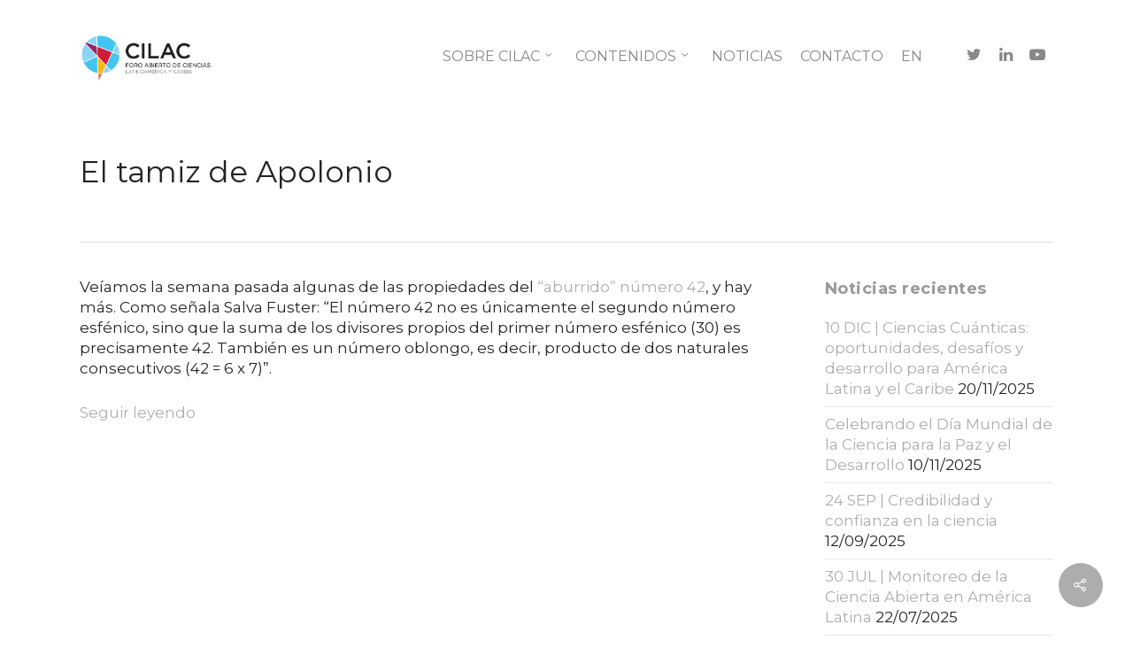

--- FILE ---
content_type: text/html; charset=UTF-8
request_url: https://forocilac.org/el-tamiz-de-apolonio/
body_size: 27270
content:
<!DOCTYPE html>

<html dir="ltr" lang="es-ES" prefix="og: https://ogp.me/ns#" class="no-js">
<head>
	
	<meta charset="UTF-8">
	
	<meta name="viewport" content="width=device-width, initial-scale=1, maximum-scale=1, user-scalable=0" /><link rel="shortcut icon" href="https://forocilac.org/wp-content/uploads/2019/10/faviconcilac.png" /><title>El tamiz de Apolonio - CILAC</title>

		<!-- All in One SEO 4.9.1.1 - aioseo.com -->
	<meta name="description" content="El gran matemático griego Apolonio de Perga se anticipó a los fractales en más de dos mil años" />
	<meta name="robots" content="max-image-preview:large" />
	<meta name="author" content="forocilac"/>
	<link rel="canonical" href="https://forocilac.org/el-tamiz-de-apolonio/" />
	<meta name="generator" content="All in One SEO (AIOSEO) 4.9.1.1" />
		<meta property="og:locale" content="es_ES" />
		<meta property="og:site_name" content="CILAC - Foro Abierto de Ciencias Latinoamérica y Caribe" />
		<meta property="og:type" content="article" />
		<meta property="og:title" content="El tamiz de Apolonio - CILAC" />
		<meta property="og:description" content="El gran matemático griego Apolonio de Perga se anticipó a los fractales en más de dos mil años" />
		<meta property="og:url" content="https://forocilac.org/el-tamiz-de-apolonio/" />
		<meta property="article:published_time" content="2022-11-11T10:44:24+00:00" />
		<meta property="article:modified_time" content="2022-11-11T10:44:24+00:00" />
		<meta name="twitter:card" content="summary_large_image" />
		<meta name="twitter:title" content="El tamiz de Apolonio - CILAC" />
		<meta name="twitter:description" content="El gran matemático griego Apolonio de Perga se anticipó a los fractales en más de dos mil años" />
		<script type="application/ld+json" class="aioseo-schema">
			{"@context":"https:\/\/schema.org","@graph":[{"@type":"BlogPosting","@id":"https:\/\/forocilac.org\/el-tamiz-de-apolonio\/#blogposting","name":"El tamiz de Apolonio - CILAC","headline":"El tamiz de Apolonio","author":{"@id":"https:\/\/forocilac.org\/author\/forocilac\/#author"},"publisher":{"@id":"https:\/\/forocilac.org\/#organization"},"datePublished":"2022-11-11T10:44:24+00:00","dateModified":"2022-11-11T10:44:24+00:00","inLanguage":"es-ES","mainEntityOfPage":{"@id":"https:\/\/forocilac.org\/el-tamiz-de-apolonio\/#webpage"},"isPartOf":{"@id":"https:\/\/forocilac.org\/el-tamiz-de-apolonio\/#webpage"},"articleSection":"Portal"},{"@type":"BreadcrumbList","@id":"https:\/\/forocilac.org\/el-tamiz-de-apolonio\/#breadcrumblist","itemListElement":[{"@type":"ListItem","@id":"https:\/\/forocilac.org#listItem","position":1,"name":"Home","item":"https:\/\/forocilac.org","nextItem":{"@type":"ListItem","@id":"https:\/\/forocilac.org\/category\/portal\/#listItem","name":"Portal"}},{"@type":"ListItem","@id":"https:\/\/forocilac.org\/category\/portal\/#listItem","position":2,"name":"Portal","item":"https:\/\/forocilac.org\/category\/portal\/","nextItem":{"@type":"ListItem","@id":"https:\/\/forocilac.org\/el-tamiz-de-apolonio\/#listItem","name":"El tamiz de Apolonio"},"previousItem":{"@type":"ListItem","@id":"https:\/\/forocilac.org#listItem","name":"Home"}},{"@type":"ListItem","@id":"https:\/\/forocilac.org\/el-tamiz-de-apolonio\/#listItem","position":3,"name":"El tamiz de Apolonio","previousItem":{"@type":"ListItem","@id":"https:\/\/forocilac.org\/category\/portal\/#listItem","name":"Portal"}}]},{"@type":"Organization","@id":"https:\/\/forocilac.org\/#organization","name":"CILAC","description":"Foro Abierto de Ciencias Latinoam\u00e9rica y Caribe","url":"https:\/\/forocilac.org\/"},{"@type":"Person","@id":"https:\/\/forocilac.org\/author\/forocilac\/#author","url":"https:\/\/forocilac.org\/author\/forocilac\/","name":"forocilac"},{"@type":"WebPage","@id":"https:\/\/forocilac.org\/el-tamiz-de-apolonio\/#webpage","url":"https:\/\/forocilac.org\/el-tamiz-de-apolonio\/","name":"El tamiz de Apolonio - CILAC","description":"El gran matem\u00e1tico griego Apolonio de Perga se anticip\u00f3 a los fractales en m\u00e1s de dos mil a\u00f1os","inLanguage":"es-ES","isPartOf":{"@id":"https:\/\/forocilac.org\/#website"},"breadcrumb":{"@id":"https:\/\/forocilac.org\/el-tamiz-de-apolonio\/#breadcrumblist"},"author":{"@id":"https:\/\/forocilac.org\/author\/forocilac\/#author"},"creator":{"@id":"https:\/\/forocilac.org\/author\/forocilac\/#author"},"datePublished":"2022-11-11T10:44:24+00:00","dateModified":"2022-11-11T10:44:24+00:00"},{"@type":"WebSite","@id":"https:\/\/forocilac.org\/#website","url":"https:\/\/forocilac.org\/","name":"CILAC","description":"Foro Abierto de Ciencias Latinoam\u00e9rica y Caribe","inLanguage":"es-ES","publisher":{"@id":"https:\/\/forocilac.org\/#organization"}}]}
		</script>
		<!-- All in One SEO -->

<link rel='dns-prefetch' href='//fonts.googleapis.com' />
<link rel='dns-prefetch' href='//www.googletagmanager.com' />
<link rel="alternate" type="application/rss+xml" title="CILAC &raquo; Feed" href="https://forocilac.org/feed/" />
<link rel="alternate" type="application/rss+xml" title="CILAC &raquo; Feed de los comentarios" href="https://forocilac.org/comments/feed/" />
<link rel="alternate" title="oEmbed (JSON)" type="application/json+oembed" href="https://forocilac.org/wp-json/oembed/1.0/embed?url=https%3A%2F%2Fforocilac.org%2Fel-tamiz-de-apolonio%2F" />
<link rel="alternate" title="oEmbed (XML)" type="text/xml+oembed" href="https://forocilac.org/wp-json/oembed/1.0/embed?url=https%3A%2F%2Fforocilac.org%2Fel-tamiz-de-apolonio%2F&#038;format=xml" />
<style id='wp-img-auto-sizes-contain-inline-css' type='text/css'>
img:is([sizes=auto i],[sizes^="auto," i]){contain-intrinsic-size:3000px 1500px}
/*# sourceURL=wp-img-auto-sizes-contain-inline-css */
</style>

<style id='wp-emoji-styles-inline-css' type='text/css'>

	img.wp-smiley, img.emoji {
		display: inline !important;
		border: none !important;
		box-shadow: none !important;
		height: 1em !important;
		width: 1em !important;
		margin: 0 0.07em !important;
		vertical-align: -0.1em !important;
		background: none !important;
		padding: 0 !important;
	}
/*# sourceURL=wp-emoji-styles-inline-css */
</style>
<link rel='stylesheet' id='wp-block-library-css' href='https://forocilac.org/wp-includes/css/dist/block-library/style.css?ver=6.9' type='text/css' media='all' />
<style id='classic-theme-styles-inline-css' type='text/css'>
/**
 * These rules are needed for backwards compatibility.
 * They should match the button element rules in the base theme.json file.
 */
.wp-block-button__link {
	color: #ffffff;
	background-color: #32373c;
	border-radius: 9999px; /* 100% causes an oval, but any explicit but really high value retains the pill shape. */

	/* This needs a low specificity so it won't override the rules from the button element if defined in theme.json. */
	box-shadow: none;
	text-decoration: none;

	/* The extra 2px are added to size solids the same as the outline versions.*/
	padding: calc(0.667em + 2px) calc(1.333em + 2px);

	font-size: 1.125em;
}

.wp-block-file__button {
	background: #32373c;
	color: #ffffff;
	text-decoration: none;
}

/*# sourceURL=/wp-includes/css/classic-themes.css */
</style>
<link rel='stylesheet' id='aioseo/css/src/vue/standalone/blocks/table-of-contents/global.scss-css' href='https://forocilac.org/wp-content/plugins/all-in-one-seo-pack/dist/Lite/assets/css/table-of-contents/global.e90f6d47.css?ver=4.9.1.1' type='text/css' media='all' />
<link rel='stylesheet' id='awb-css' href='https://forocilac.org/wp-content/plugins/advanced-backgrounds/assets/awb/awb.min.css?ver=1.12.7' type='text/css' media='all' />
<style id='global-styles-inline-css' type='text/css'>
:root{--wp--preset--aspect-ratio--square: 1;--wp--preset--aspect-ratio--4-3: 4/3;--wp--preset--aspect-ratio--3-4: 3/4;--wp--preset--aspect-ratio--3-2: 3/2;--wp--preset--aspect-ratio--2-3: 2/3;--wp--preset--aspect-ratio--16-9: 16/9;--wp--preset--aspect-ratio--9-16: 9/16;--wp--preset--color--black: #000000;--wp--preset--color--cyan-bluish-gray: #abb8c3;--wp--preset--color--white: #ffffff;--wp--preset--color--pale-pink: #f78da7;--wp--preset--color--vivid-red: #cf2e2e;--wp--preset--color--luminous-vivid-orange: #ff6900;--wp--preset--color--luminous-vivid-amber: #fcb900;--wp--preset--color--light-green-cyan: #7bdcb5;--wp--preset--color--vivid-green-cyan: #00d084;--wp--preset--color--pale-cyan-blue: #8ed1fc;--wp--preset--color--vivid-cyan-blue: #0693e3;--wp--preset--color--vivid-purple: #9b51e0;--wp--preset--gradient--vivid-cyan-blue-to-vivid-purple: linear-gradient(135deg,rgb(6,147,227) 0%,rgb(155,81,224) 100%);--wp--preset--gradient--light-green-cyan-to-vivid-green-cyan: linear-gradient(135deg,rgb(122,220,180) 0%,rgb(0,208,130) 100%);--wp--preset--gradient--luminous-vivid-amber-to-luminous-vivid-orange: linear-gradient(135deg,rgb(252,185,0) 0%,rgb(255,105,0) 100%);--wp--preset--gradient--luminous-vivid-orange-to-vivid-red: linear-gradient(135deg,rgb(255,105,0) 0%,rgb(207,46,46) 100%);--wp--preset--gradient--very-light-gray-to-cyan-bluish-gray: linear-gradient(135deg,rgb(238,238,238) 0%,rgb(169,184,195) 100%);--wp--preset--gradient--cool-to-warm-spectrum: linear-gradient(135deg,rgb(74,234,220) 0%,rgb(151,120,209) 20%,rgb(207,42,186) 40%,rgb(238,44,130) 60%,rgb(251,105,98) 80%,rgb(254,248,76) 100%);--wp--preset--gradient--blush-light-purple: linear-gradient(135deg,rgb(255,206,236) 0%,rgb(152,150,240) 100%);--wp--preset--gradient--blush-bordeaux: linear-gradient(135deg,rgb(254,205,165) 0%,rgb(254,45,45) 50%,rgb(107,0,62) 100%);--wp--preset--gradient--luminous-dusk: linear-gradient(135deg,rgb(255,203,112) 0%,rgb(199,81,192) 50%,rgb(65,88,208) 100%);--wp--preset--gradient--pale-ocean: linear-gradient(135deg,rgb(255,245,203) 0%,rgb(182,227,212) 50%,rgb(51,167,181) 100%);--wp--preset--gradient--electric-grass: linear-gradient(135deg,rgb(202,248,128) 0%,rgb(113,206,126) 100%);--wp--preset--gradient--midnight: linear-gradient(135deg,rgb(2,3,129) 0%,rgb(40,116,252) 100%);--wp--preset--font-size--small: 13px;--wp--preset--font-size--medium: 20px;--wp--preset--font-size--large: 36px;--wp--preset--font-size--x-large: 42px;--wp--preset--spacing--20: 0.44rem;--wp--preset--spacing--30: 0.67rem;--wp--preset--spacing--40: 1rem;--wp--preset--spacing--50: 1.5rem;--wp--preset--spacing--60: 2.25rem;--wp--preset--spacing--70: 3.38rem;--wp--preset--spacing--80: 5.06rem;--wp--preset--shadow--natural: 6px 6px 9px rgba(0, 0, 0, 0.2);--wp--preset--shadow--deep: 12px 12px 50px rgba(0, 0, 0, 0.4);--wp--preset--shadow--sharp: 6px 6px 0px rgba(0, 0, 0, 0.2);--wp--preset--shadow--outlined: 6px 6px 0px -3px rgb(255, 255, 255), 6px 6px rgb(0, 0, 0);--wp--preset--shadow--crisp: 6px 6px 0px rgb(0, 0, 0);}:where(.is-layout-flex){gap: 0.5em;}:where(.is-layout-grid){gap: 0.5em;}body .is-layout-flex{display: flex;}.is-layout-flex{flex-wrap: wrap;align-items: center;}.is-layout-flex > :is(*, div){margin: 0;}body .is-layout-grid{display: grid;}.is-layout-grid > :is(*, div){margin: 0;}:where(.wp-block-columns.is-layout-flex){gap: 2em;}:where(.wp-block-columns.is-layout-grid){gap: 2em;}:where(.wp-block-post-template.is-layout-flex){gap: 1.25em;}:where(.wp-block-post-template.is-layout-grid){gap: 1.25em;}.has-black-color{color: var(--wp--preset--color--black) !important;}.has-cyan-bluish-gray-color{color: var(--wp--preset--color--cyan-bluish-gray) !important;}.has-white-color{color: var(--wp--preset--color--white) !important;}.has-pale-pink-color{color: var(--wp--preset--color--pale-pink) !important;}.has-vivid-red-color{color: var(--wp--preset--color--vivid-red) !important;}.has-luminous-vivid-orange-color{color: var(--wp--preset--color--luminous-vivid-orange) !important;}.has-luminous-vivid-amber-color{color: var(--wp--preset--color--luminous-vivid-amber) !important;}.has-light-green-cyan-color{color: var(--wp--preset--color--light-green-cyan) !important;}.has-vivid-green-cyan-color{color: var(--wp--preset--color--vivid-green-cyan) !important;}.has-pale-cyan-blue-color{color: var(--wp--preset--color--pale-cyan-blue) !important;}.has-vivid-cyan-blue-color{color: var(--wp--preset--color--vivid-cyan-blue) !important;}.has-vivid-purple-color{color: var(--wp--preset--color--vivid-purple) !important;}.has-black-background-color{background-color: var(--wp--preset--color--black) !important;}.has-cyan-bluish-gray-background-color{background-color: var(--wp--preset--color--cyan-bluish-gray) !important;}.has-white-background-color{background-color: var(--wp--preset--color--white) !important;}.has-pale-pink-background-color{background-color: var(--wp--preset--color--pale-pink) !important;}.has-vivid-red-background-color{background-color: var(--wp--preset--color--vivid-red) !important;}.has-luminous-vivid-orange-background-color{background-color: var(--wp--preset--color--luminous-vivid-orange) !important;}.has-luminous-vivid-amber-background-color{background-color: var(--wp--preset--color--luminous-vivid-amber) !important;}.has-light-green-cyan-background-color{background-color: var(--wp--preset--color--light-green-cyan) !important;}.has-vivid-green-cyan-background-color{background-color: var(--wp--preset--color--vivid-green-cyan) !important;}.has-pale-cyan-blue-background-color{background-color: var(--wp--preset--color--pale-cyan-blue) !important;}.has-vivid-cyan-blue-background-color{background-color: var(--wp--preset--color--vivid-cyan-blue) !important;}.has-vivid-purple-background-color{background-color: var(--wp--preset--color--vivid-purple) !important;}.has-black-border-color{border-color: var(--wp--preset--color--black) !important;}.has-cyan-bluish-gray-border-color{border-color: var(--wp--preset--color--cyan-bluish-gray) !important;}.has-white-border-color{border-color: var(--wp--preset--color--white) !important;}.has-pale-pink-border-color{border-color: var(--wp--preset--color--pale-pink) !important;}.has-vivid-red-border-color{border-color: var(--wp--preset--color--vivid-red) !important;}.has-luminous-vivid-orange-border-color{border-color: var(--wp--preset--color--luminous-vivid-orange) !important;}.has-luminous-vivid-amber-border-color{border-color: var(--wp--preset--color--luminous-vivid-amber) !important;}.has-light-green-cyan-border-color{border-color: var(--wp--preset--color--light-green-cyan) !important;}.has-vivid-green-cyan-border-color{border-color: var(--wp--preset--color--vivid-green-cyan) !important;}.has-pale-cyan-blue-border-color{border-color: var(--wp--preset--color--pale-cyan-blue) !important;}.has-vivid-cyan-blue-border-color{border-color: var(--wp--preset--color--vivid-cyan-blue) !important;}.has-vivid-purple-border-color{border-color: var(--wp--preset--color--vivid-purple) !important;}.has-vivid-cyan-blue-to-vivid-purple-gradient-background{background: var(--wp--preset--gradient--vivid-cyan-blue-to-vivid-purple) !important;}.has-light-green-cyan-to-vivid-green-cyan-gradient-background{background: var(--wp--preset--gradient--light-green-cyan-to-vivid-green-cyan) !important;}.has-luminous-vivid-amber-to-luminous-vivid-orange-gradient-background{background: var(--wp--preset--gradient--luminous-vivid-amber-to-luminous-vivid-orange) !important;}.has-luminous-vivid-orange-to-vivid-red-gradient-background{background: var(--wp--preset--gradient--luminous-vivid-orange-to-vivid-red) !important;}.has-very-light-gray-to-cyan-bluish-gray-gradient-background{background: var(--wp--preset--gradient--very-light-gray-to-cyan-bluish-gray) !important;}.has-cool-to-warm-spectrum-gradient-background{background: var(--wp--preset--gradient--cool-to-warm-spectrum) !important;}.has-blush-light-purple-gradient-background{background: var(--wp--preset--gradient--blush-light-purple) !important;}.has-blush-bordeaux-gradient-background{background: var(--wp--preset--gradient--blush-bordeaux) !important;}.has-luminous-dusk-gradient-background{background: var(--wp--preset--gradient--luminous-dusk) !important;}.has-pale-ocean-gradient-background{background: var(--wp--preset--gradient--pale-ocean) !important;}.has-electric-grass-gradient-background{background: var(--wp--preset--gradient--electric-grass) !important;}.has-midnight-gradient-background{background: var(--wp--preset--gradient--midnight) !important;}.has-small-font-size{font-size: var(--wp--preset--font-size--small) !important;}.has-medium-font-size{font-size: var(--wp--preset--font-size--medium) !important;}.has-large-font-size{font-size: var(--wp--preset--font-size--large) !important;}.has-x-large-font-size{font-size: var(--wp--preset--font-size--x-large) !important;}
:where(.wp-block-post-template.is-layout-flex){gap: 1.25em;}:where(.wp-block-post-template.is-layout-grid){gap: 1.25em;}
:where(.wp-block-term-template.is-layout-flex){gap: 1.25em;}:where(.wp-block-term-template.is-layout-grid){gap: 1.25em;}
:where(.wp-block-columns.is-layout-flex){gap: 2em;}:where(.wp-block-columns.is-layout-grid){gap: 2em;}
:root :where(.wp-block-pullquote){font-size: 1.5em;line-height: 1.6;}
/*# sourceURL=global-styles-inline-css */
</style>
<link rel='stylesheet' id='salient-social-css' href='https://forocilac.org/wp-content/plugins/salient-social/css/style.css?ver=1.1' type='text/css' media='all' />
<style id='salient-social-inline-css' type='text/css'>

  .sharing-default-minimal .nectar-love.loved,
  body .nectar-social[data-color-override="override"].fixed > a:before, 
  body .nectar-social[data-color-override="override"].fixed .nectar-social-inner a,
  .sharing-default-minimal .nectar-social[data-color-override="override"] .nectar-social-inner a:hover {
    background-color: #adadad;
  }
  .nectar-social.hover .nectar-love.loved,
  .nectar-social.hover > .nectar-love-button a:hover,
  .nectar-social[data-color-override="override"].hover > div a:hover,
  #single-below-header .nectar-social[data-color-override="override"].hover > div a:hover,
  .nectar-social[data-color-override="override"].hover .share-btn:hover,
  .sharing-default-minimal .nectar-social[data-color-override="override"] .nectar-social-inner a {
    border-color: #adadad;
  }
  #single-below-header .nectar-social.hover .nectar-love.loved i,
  #single-below-header .nectar-social.hover[data-color-override="override"] a:hover,
  #single-below-header .nectar-social.hover[data-color-override="override"] a:hover i,
  #single-below-header .nectar-social.hover .nectar-love-button a:hover i,
  .nectar-love:hover i,
  .hover .nectar-love:hover .total_loves,
  .nectar-love.loved i,
  .nectar-social.hover .nectar-love.loved .total_loves,
  .nectar-social.hover .share-btn:hover, 
  .nectar-social[data-color-override="override"].hover .nectar-social-inner a:hover,
  .nectar-social[data-color-override="override"].hover > div:hover span,
  .sharing-default-minimal .nectar-social[data-color-override="override"] .nectar-social-inner a:not(:hover) i,
  .sharing-default-minimal .nectar-social[data-color-override="override"] .nectar-social-inner a:not(:hover) {
    color: #adadad;
  }
/*# sourceURL=salient-social-inline-css */
</style>
<link rel='stylesheet' id='trp-language-switcher-style-css' href='https://forocilac.org/wp-content/plugins/translatepress-multilingual/assets/css/trp-language-switcher.css?ver=3.0.5' type='text/css' media='all' />
<link rel='stylesheet' id='better-messages-css' href='https://forocilac.org/wp-content/plugins/bp-better-messages/assets/css/bp-messages.css?ver=2.10.21765349913' type='text/css' media='all' />
<style id='better-messages-inline-css' type='text/css'>
:root{--main-bm-color:33,117,155;--bm-border-radius:3px;--bm-mini-chats-border-radius:0px;--bm-widgets-button-radius:5px;--bm-mini-chats-width:300px;--bm-mini-chats-height:450px;--bm-mini-widgets-width:320px;--bm-mini-widgets-height:450px;--bm-mini-widgets-offset:20px;--bm-mini-widgets-offset-bottom:0px;--bm-message-border-radius:2px;--bm-avatar-radius:2px;--bm-date-radius:3px;--bm-bg-color:255,255,255;--bm-bg-secondary:250,251,252;--bm-hover-bg:250,251,252;--bm-border-color:215,216,219;--bm-border-secondary-color:235,235,235;--bm-text-color:0,0,0;--left-message-nickname-color:0,0,0;--left-message-bg-color:232,232,232;--left-message-text-color:0,0,0;--right-message-nickname-color:33,117,155;--right-message-bg-color:33,117,155;--right-message-text-color:255,255,255;--bm-sticky-date-bg:#000;--bm-sticky-date-color:#fff;--bm-tooltip-bg:0,0,0;--bm-tooltip-color:255,255,255;}body.bm-messages-dark{--bm-bg-color-dark:24,29,44;--bm-bg-secondary-dark:29,35,51;--main-bm-color-dark:255,255,255;--left-message-nickname-color-dark:255,255,255;--left-message-bg-color-dark:232,232,232;--left-message-text-color-dark:0,0,0;--right-message-nickname-color-dark:255,255,255;--bm-hover-bg-dark:28,35,56;--right-message-bg-color-dark:64,78,114;--right-message-text-color-dark:255,255,255;--bm-sticky-date-bg-dark:#1d2333;--bm-sticky-date-color-dark:#fff;--bm-tooltip-bg-dark:0,0,0;--bm-tooltip-color-dark:255,255,255;--bm-border-color-dark:63,72,95;--bm-border-secondary-color-dark:63,72,95;
/*# sourceURL=better-messages-inline-css */
</style>
<link rel='stylesheet' id='font-awesome-css' href='https://forocilac.org/wp-content/plugins/elementor/assets/lib/font-awesome/css/font-awesome.css?ver=4.7.0' type='text/css' media='all' />
<link rel='stylesheet' id='salient-grid-system-css' href='https://forocilac.org/wp-content/themes/salient/css/grid-system.css?ver=11.0.4' type='text/css' media='all' />
<link rel='stylesheet' id='main-styles-css' href='https://forocilac.org/wp-content/themes/salient/css/style.css?ver=11.0.4' type='text/css' media='all' />
<link rel='stylesheet' id='nectar-ocm-slide-out-right-hover-css' href='https://forocilac.org/wp-content/themes/salient/css/off-canvas/slide-out-right-hover.css?ver=11.0.4' type='text/css' media='all' />
<link rel='stylesheet' id='nectar-single-styles-css' href='https://forocilac.org/wp-content/themes/salient/css/single.css?ver=11.0.4' type='text/css' media='all' />
<link rel='stylesheet' id='magnific-css' href='https://forocilac.org/wp-content/themes/salient/css/plugins/magnific.css?ver=8.6.0' type='text/css' media='all' />
<link rel='stylesheet' id='nectar_default_font_open_sans-css' href='https://fonts.googleapis.com/css?family=Open+Sans%3A300%2C400%2C600%2C700&#038;subset=latin%2Clatin-ext' type='text/css' media='all' />
<link rel='stylesheet' id='responsive-css' href='https://forocilac.org/wp-content/themes/salient/css/responsive.css?ver=11.0.4' type='text/css' media='all' />
<link rel='stylesheet' id='select2-css' href='https://forocilac.org/wp-content/themes/salient/css/plugins/select2.css?ver=6.2' type='text/css' media='all' />
<link rel='stylesheet' id='skin-original-css' href='https://forocilac.org/wp-content/themes/salient/css/skin-original.css?ver=11.0.4' type='text/css' media='all' />
<link rel='stylesheet' id='dynamic-css-css' href='https://forocilac.org/wp-content/themes/salient/css/salient-dynamic-styles.css?ver=39867' type='text/css' media='all' />
<style id='dynamic-css-inline-css' type='text/css'>
@media only screen and (min-width:1000px){body #ajax-content-wrap.no-scroll{min-height:calc(100vh - 126px);height:calc(100vh - 126px)!important;}}@media only screen and (min-width:1000px){#page-header-wrap.fullscreen-header,#page-header-wrap.fullscreen-header #page-header-bg,html:not(.nectar-box-roll-loaded) .nectar-box-roll > #page-header-bg.fullscreen-header,.nectar_fullscreen_zoom_recent_projects,#nectar_fullscreen_rows:not(.afterLoaded) > div{height:calc(100vh - 125px);}.wpb_row.vc_row-o-full-height.top-level,.wpb_row.vc_row-o-full-height.top-level > .col.span_12{min-height:calc(100vh - 125px);}html:not(.nectar-box-roll-loaded) .nectar-box-roll > #page-header-bg.fullscreen-header{top:126px;}.nectar-slider-wrap[data-fullscreen="true"]:not(.loaded),.nectar-slider-wrap[data-fullscreen="true"]:not(.loaded) .swiper-container{height:calc(100vh - 124px)!important;}.admin-bar .nectar-slider-wrap[data-fullscreen="true"]:not(.loaded),.admin-bar .nectar-slider-wrap[data-fullscreen="true"]:not(.loaded) .swiper-container{height:calc(100vh - 124px - 32px)!important;}}
.meta-author{
    display: none;
}

.meta-category{
    display: none;
}

.meta-comment-count{
    display: none;
}

.meta-author vcard author{
    display: none;
}

#single-below-header {
    display: none;
}

#respond.comment-respond {
    display: none;
}



.meta-comment-count{
    display: none !important;
}



.parrafo-destacado{
    font-size: 25px;
}

.bandera-idioma{
    background: url("http://forocilac.org/wp-content/uploads/2016/04/english.jpg") left no-repeat;
    float: left;
    height: 13px;
    min-width: 22px;
    width: auto;
    padding-left: 30px;
    margin-top: 10px;
}

.bandera-idioma > a{
    margin-top: -10px;
}

.naranja-swiper-slide .content h2 {
color: #FF7800;
}
@media screen and (min-width: 600px) {.slide-out-from-right{display:none;}}
/*# sourceURL=dynamic-css-inline-css */
</style>
<link rel='stylesheet' id='ekit-widget-styles-css' href='https://forocilac.org/wp-content/plugins/elementskit-lite/widgets/init/assets/css/widget-styles.css?ver=3.7.7' type='text/css' media='all' />
<link rel='stylesheet' id='ekit-responsive-css' href='https://forocilac.org/wp-content/plugins/elementskit-lite/widgets/init/assets/css/responsive.css?ver=3.7.7' type='text/css' media='all' />
<link rel='stylesheet' id='elementor-frontend-css' href='https://forocilac.org/wp-content/plugins/elementor/assets/css/frontend.css?ver=3.33.4' type='text/css' media='all' />
<link rel='stylesheet' id='widget-icon-list-css' href='https://forocilac.org/wp-content/plugins/elementor/assets/css/widget-icon-list.min.css?ver=3.33.4' type='text/css' media='all' />
<link rel='stylesheet' id='redux-google-fonts-salient_redux-css' href='https://fonts.googleapis.com/css?family=Montserrat%3A400%2C700&#038;subset=latin&#038;ver=1747680504' type='text/css' media='all' />
<script type="text/javascript" src="https://forocilac.org/wp-includes/js/dist/hooks.js?ver=220ff17f5667d013d468" id="wp-hooks-js"></script>
<script type="text/javascript" src="https://forocilac.org/wp-includes/js/dist/i18n.js?ver=6b3ae5bd3b8d9598492d" id="wp-i18n-js"></script>
<script type="text/javascript" id="wp-i18n-js-after">
/* <![CDATA[ */
wp.i18n.setLocaleData( { 'text direction\u0004ltr': [ 'ltr' ] } );
//# sourceURL=wp-i18n-js-after
/* ]]> */
</script>
<script type="text/javascript" id="better-messages-js-extra">
/* <![CDATA[ */
var Better_Messages = {"hash":"47df458cb6ee9d450af71c89208907ba","user_id":"0","version":"2.10.2","ajaxUrl":"https://forocilac.org/wp-admin/admin-ajax.php","restUrl":"https://forocilac.org/wp-json/better-messages/v1/","nonce":"2ee954475f","siteRefresh":"10000","threadRefresh":"3000","url":"https://forocilac.org/open-city/","threadUrl":"https://forocilac.org/open-city/#/conversation/","baseUrl":"https://forocilac.org/open-city/","assets":"https://forocilac.org/wp-content/plugins/bp-better-messages/assets/","sounds":"https://forocilac.org/wp-content/plugins/bp-better-messages/assets/sounds/","soundLevels":{"notification":1,"sent":0.5,"calling":1,"dialing":0.5},"color":"#21759b","darkColor":"#fff","locale":"es-es","stickers":"0","gifs":"0","realtime":"0","minHeight":"450","maxHeight":"650","headerHeight":"0","sideWidth":"320","favorite":"1","fullScreen":"1","myProfile":"1","replies":"1","selfReplies":"0","privateReplies":"0","template":"modern","layout":"left","singleThread":"0","forceThread":"0","groupThreads":"1","subjects":"1","suggestions":"0","friends":"0","groups":"0","newThread":"1","mobileFullScreen":"1","mobileSwipeBack":"1","autoFullScreen":"1","tapToOpen":"1","emojiHash":"","emojiSet":"apple","sprite":"https://cdn.jsdelivr.net/npm/emoji-datasource-apple@14.0.0/img/apple/sheets-256/64.png","search":"1","datePosition":"message","timeFormat":"24","avatars":"show","subName":"online","touchEnter":"0","loginUrl":"https://forocilac.org/wp-login.php?redirect_to=%2Fel-tamiz-de-apolonio%2F","total_unread":"0","disableEnter":"0","miniClose":"0","miniChats":"0","miniMessages":"0","miniAudio":"0","miniVideo":"0","messagesStatus":"0","listStatus":"0","statusDetails":"0","combinedView":"1","onSiteNotification":"1","onsitePosition":"right","titleNotifications":"1","hPBE":"0","userSettings":"1","miniSync":"1","pinning":"1","mobileOnsite":"auto","enableSound":"1","guests":"1","reports":"0","reactions":{"1f914":"Thinking","2b50":"Star","1f632":"WOW","1f60d":"Love","1f44c":"Okay","1f44d":"Thumbs up"},"reactionsList":"1","ukey":"unencrypted"};
//# sourceURL=better-messages-js-extra
/* ]]> */
</script>
<script type="text/javascript" id="better-messages-js-translations">
/* <![CDATA[ */
( function( domain, translations ) {
	var localeData = translations.locale_data[ domain ] || translations.locale_data.messages;
	localeData[""].domain = domain;
	wp.i18n.setLocaleData( localeData, domain );
} )( "bp-better-messages", {"translation-revision-date":"2025-09-02 13:00:32+0000","generator":"GlotPress\/4.0.3","domain":"messages","locale_data":{"messages":{"":{"domain":"messages","plural-forms":"nplurals=2; plural=n != 1;","lang":"es"},"Media Inputs\u0004Screen":["Pantalla"],"\"Leave conversation\" Button\u0004Leave conversation":["Salir de conversaci\u00f3n"],"Conversation information":["Informaci\u00f3n de la conversaci\u00f3n"],"Conversation information\u0004Participants":["Participantes"],"Message is pinned":["El mensaje est\u00e1 fijado"],"Users List\u0004Private Message":["Mensaje privado"],"Mini Chat\u0004Open Full Screen":["Abrir pantalla completa"],"Messages pinning\u0004Message unpinned":["Mensaje desanclado"],"Messages pinning\u0004Unpinning message":["Mensaje para desanclar"],"Messages pinning\u0004Error while unpinning message":["Error al desanclar el mensaje"],"Messages pinning\u0004Are you sure you want to unpin this message?":["\u00bfEst\u00e1s seguro de que quieres desanclar este mensaje?"],"Messages deleting\u0004Message pinned":["Mensaje fijado"],"Messages pinning\u0004Error while pinning message":["Error al fijar el mensaje"],"Messages pinning\u0004Are you sure you want to pin this message?":["\u00bfSeguro que quieres borrar este mensaje?"],"Messages pinning\u0004Pinned Message":["Mensajes fijados"],"Messages pinning\u0004Pinning message":["Fijar mensaje"],"Message context menu\u0004Pin Message":["Fijar mensaje"],"Message context menu\u0004Unpin Message":["Desfijar mensaje"],"Uploaded":["Subido"],"Downloaded":["Descargado"],"Statistics":["Estad\u00edsticas"],"Continue as guest":["Continua como invitado"],"Continue with account":["Continuar con la cuenta"],"Authorization required":["Se necesita autorizaci\u00f3n"],"This message was deleted":["Este mensaje fue eliminado."],"Continue":["Continuar"],"Message was edited at %s":["El mensaje fue editado a las %s"],"Private Call - On Site Message\u0004Incoming Audio Call":["Llamada de audio entrante"],"Users List\u0004Anonymous":["An\u00f3nimo"],"Register":["Registro"],"Change":["Cambiar"],"Moderation actions\u0004Guest Settings":["Ajustes de invitado"],"Not logged-in user\u0004Chatting as":["Chateando c\u00f3mo"],"Save":["Guardar"],"Display Name":["Nombre visible"],"Not logged-in user\u0004Anonymous User":["Usuario An\u00f3nimo"],"Users List\u0004Moderators":["Moderadores"],"Days":["D\u00edas"],"Hours":["Horas"],"Minutes":["Minutos"],"Users List\u0004Muted":["Silenciado"],"Users List\u0004Banned":["Bloqueado"],"Moderation actions\u0004Ban user":["Bloquear al usuario"],"Moderation actions\u0004Mute":["Silenciar"],"Moderation actions\u0004Ban":["Bloquear"],"Moderation actions\u0004Ban user for":["Bloquear al usuario por"],"Moderation actions\u0004Unban user":["Desbloquear usuario"],"Moderation actions\u0004Muted until %s":["Silenciado hasta el %s"],"Moderation actions\u0004Banned until %s":["Bloqueado hasta el %s"],"Remove user from the conversation\u0004Kick participant":["Expulsar usuario"],"Moderation actions\u0004Mute user for":["Silenciar usuario por"],"Moderation actions\u0004Mute user":["Silenciar usuario"],"Moderation actions\u0004Unmute user":["Dejar de silenciar usuario"],"\"Pin thread\" Button\u0004Pin to top":["Anclar en la parte superior"],"Conversations list item\u0004Pinned conversation":["Conversaci\u00f3n anclada"],"\"Unpin thread\" Button\u0004Unpin from top":["Desanclar de la parte superior"],"\"Erase thread\" Button\u0004Erase conversation":["Borrar conversaci\u00f3n"],"Send Message":["Enviar mensaje"],"Are you sure you want to unmute this conversation?":["\u00bfSeguro que quieres activar el sonido de esta conversaci\u00f3n?"],"Are you sure you want to mute this conversation?":["\u00bfSeguro que quieres silenciar esta conversaci\u00f3n?"],"Thread restoring\u0004Conversation restored":["Conversaci\u00f3n restaurada"],"Thread restoring\u0004Restoring conversation":["Restaurando conversaci\u00f3n"],"Conversation Settings\u0004Change conversation subject":["Cambiar tema de conversaci\u00f3n"],"Users List\u0004Promote to moderator":["Ascender a moderador"],"Users List\u0004Remove from moderators":["Eliminar de los moderadores"],"Bulk Messages Page\u0004Hide this conversation from your conversation list":["Ocultar esta conversaci\u00f3n de tu lista de conversaciones"],"\"Unmute thread\" Button\u0004Unmute conversation":["Activar conversaci\u00f3n"],"\"Mute thread\" Button\u0004Mute conversation":["Silenciar conversaci\u00f3n"],"Thread deleting\u0004Conversation deleted":["Conversaci\u00f3n eliminada"],"Thread deleting\u0004Deleting conversation":["Eliminando conversaci\u00f3n"],"Realtime connection not established. Please wait until you will be connected to realtime server and try again":["La conexi\u00f3n en tiempo real no ha sido establecida. Por favor, espera hasta que est\u00e9s conectado al servidor en tiempo real e int\u00e9ntalo de nuevo"],"Leave conversation action\u0004You left the conversation":["Has abandonado la conversaci\u00f3n"],"Mini Chats\u0004Open":["Abrir"],"Mini Chats\u0004Minimize":["Minimizar"],"Media Inputs\u0004Microphone":["Micr\u00f3fono"],"Conversations list item\u0004%s attachment":["%s adjunto","%s adjuntos"],"Media Inputs\u0004Camera":["C\u00e1mara"],"Media Inputs\u0004Communications":["Comunicaciones"],"Messages from blocked user\u0004Message hidden":["Mensaje oculto"],"Leave conversation action\u0004Leaving conversation":["Abandonando la conversaci\u00f3n"],"Leave conversation action\u0004Error while leaving conversation":["Error al abandonar la conversaci\u00f3n"],"Leave conversation action\u0004Are you sure you want to leave this conversation?":["\u00bfEst\u00e1s seguro que deseas abandonar esta conversaci\u00f3n?"],"Making user a moderator in the conversation\u0004%s is moderator now":["%s es ahora un moderador"],"Making user a moderator in the conversation\u0004Error while making moderator":["Error al hacer moderador"],"Making user a moderator in the conversation\u0004Make %s moderator in this conversation?":["\u00bfHacer a %s moderador en esta conversaci\u00f3n?"],"Unmaking user a moderator in the conversation\u0004Unmake %s moderator in this conversation?":["\u00bfQuitar a %s como moderador en esta conversaci\u00f3n?"],"Mini Chats\u0004Close":["Cerrar"],"Moderator Icon Tooltip\u0004Moderator":["Moderador"],"Verifice Icon Tooltip\u0004Verified":["Verificado"],"My profile button\u0004My profile":["Mi perfil"],"Users List\u0004User profile":["Perfil del usuario"],"Users List\u0004Video Call":["Videollamada"],"User online status\u0004Online":["En l\u00ednea"],"Messages List - Avatar Alt\u0004Profile picture of %s":["Foto de perfil de %s"],"Private Call Screen\u0004Reject":["Rechazar"],"Private Call Screen\u0004Cancel":["Cancelar"],"Private Call Screen\u0004Configure":["Configurar"],"Private Call Screen\u0004Answer":["Responder"],"File Uploader\u0004Save changes":["Guardar cambios"],"File Uploader\u0004Save":["Guardar"],"File Uploader\u0004Remove file":["Eliminar archivo"],"File Uploader\u0004Recording":["Grabando"],"File Uploader\u0004Edit file":["Editar archivo"],"File Uploader\u0004Edit file %{file}":["Editar archivo %{file}"],"File Uploader\u0004Editing %{file}":["Editando %{file}"],"File Uploader\u0004Finish editing file":["Finalizando la edici\u00f3n del archivo"],"File Uploader\u0004Generating thumbnails...":["Generando miniaturas..."],"File Uploader\u0004Choose files":["Elegir archivos"],"File Uploader\u0004Cancel upload":["Cancelar subida"],"File Uploader\u0004Back":["Regresar"],"File Uploader\u0004Add more":["A\u00f1adir m\u00e1s"],"File Uploader\u0004Adding more files":["A\u00f1adir m\u00e1s archivos"],"Mini Chat\u0004Open in Messages":["Abrir en Mensajes"],"Onsite notifications\u0004Close all notifications":["Cerrar todas las notificaciones"],"Remove participant action\u0004Error while removing participant":["Error al remover participante"],"Making user a moderator in the conversation\u0004Making %s moderator":["Haciendo a %s moderador"],"Clear Messages Action\u0004Clearing messages":["Limpiando mensajes"],"Clear Messages Action\u0004Error while clearing messages":["Error al limpiar mensajes"],"Block user action\u0004Blocking user":["Bloqueando usuario"],"Users List\u0004Audio Call":["Llamada de Audio"],"User online status (was active ago)\u0004Active %s":["Activar a %s"],"Private Call Screen\u0004End Call":["Terminar Llamada"],"Private Call Screen\u0004Exit Full Screen Mode":["Salir de Pantalla Completa"],"Private Call Screen\u0004Share Screen":["Compartir Pantalla"],"Private Call Screen\u0004Stop Screen Sharing":["Dejar de Compartir Pantalla"],"Private Call Screen\u0004Switch to Full Screen Mode":["Cambiar a Pantalla Completa"],"Private Call Screen\u0004Picture In Picture":["Pantalla Flotante"],"File Uploader\u0004Record Video":["Grabar V\u00eddeo"],"File Uploader\u0004Microphone Not Available":["Micr\u00f3fono No Disponible"],"File Uploader\u0004Add more files":["A\u00f1adir m\u00e1s archivos"],"File Uploader\u0004Please allow access to your microphone":["Por favor permite acceso a tu micr\u00f3fono"],"File Uploader\u0004Please allow access to your camera":["Por favor permite acceso a tu c\u00e1mara"],"Stickers selector\u0004No stickers found":["No se han encontrado stickers"],"Stickers selector\u0004You have not used any stickers yet":["No has usado ning\u00fan sticker a\u00fan"],"Delete Conversation Action\u0004Conversation deleted":["Conversaci\u00f3n eliminada"],"Delete Conversation Action\u0004Deleting conversation":["Eliminando conversaci\u00f3n"],"Delete Conversation Action\u0004Error while deleting conversation":["Error al eliminar conversaci\u00f3n"],"File Uploader\u0004Take Picture":["Tomar Foto"],"File Uploader\u0004Camera Not Available":["C\u00e1mara No Disponible"],"File Uploader\u0004Close Modal":["Cerrar Modal"],"File Uploader\u0004Drop your files here":["Desliza tus archivos aqu\u00ed"],"File Uploader\u0004Drop here or %{browse}":["Dejar aqu\u00ed o %{browse}"],"\"Send Sticker\" button tooltip\u0004Send Sticker":["Enviar Sticker"],"Stickers selector - Search Input Placeholder\u0004Search":["Buscar"],"Stickers selector\u0004Close":["Cerrar"],"Stickers selector\u0004Search":["Buscar"],"Stickers selector\u0004Latest":["\u00daltimos"],"Stickers selector\u0004Search results will display here":["Los resultados de b\u00fasqueda aparecer\u00e1n aqu\u00ed"],"Typing indicator (private conversation)\u0004typing":["escribiendo"],"Typing indicator (Username 1, Username 2 typing)\u0004%s typing":["%s est\u00e1 escribiendo","%s est\u00e1n escribiendo"],"Typing indicator (3 or more typing)\u0004%s typing":["%s est\u00e1 escribiendo","%s est\u00e1n escribiendo"],"Mini Widgets - Head\u0004Groups":["Grupos"],"Mini Widgets - Head\u0004Friends":["Amigos"],"Mini Widgets - Head\u0004Messages":["Mensajes"],"Add participant action\u0004Participants added":["Participantes a\u00f1adidos"],"Add participant action\u0004Adding participants":["A\u00f1adiendo participantes"],"Add participant action\u0004Error while adding participants":["Error al a\u00f1adir participantes"],"Thread deleting\u0004Restore?":["\u00bfRestaurar?"],"Block user action\u0004This user has been blocked":["Este usuario ha sido bloqueado"],"Block user action\u0004Error while blocking user":["Error al bloquear al usuario"],"New threads screen\u0004Add <strong>%s<\/strong>":["A\u00f1adir <strong>%s<\/strong>"],"Username Tooltip\u0004Go to <strong>%s<\/strong> profile":["Ir al perfil de <strong>%s<\/strong>"],"Messages List - Avatar Tooltip\u0004Go to <strong>%s<\/strong> profile":["Ir al perfil de <strong>%s<\/strong>"],"Group Thread Online Participants Count\u0004%s online":["%s en l\u00ednea"],"Group Thread Participants Count\u0004%s participant":["%s participante","%s participantes"],"Empty friends list\u0004No friends found":["No se han encontrado amigos"],"Empty friends list\u0004No friends added yet":["No hay amigos a\u00f1adidos a\u00fan"],"Friends list\u0004Search...":["Buscar..."],"Empty thread list\u0004Start a new conversation":["Comenzar una nueva conversaci\u00f3n"],"Empty thread list\u0004No conversations yet":["No hay conversaciones a\u00fan"],"Starting Messages Screen (No threads selected)\u0004Select conversation to display messages":["Elige conversaci\u00f3n para mostrar los mensajes"],"Conversations list item\u0004You were mentioned in this conversation":["Has sido mencionado en esta conversaci\u00f3n"],"File Uploader\u0004Take a picture":["Tomar una foto"],"File Uploader\u0004Submit recorded file":["Enviar archivo grabado"],"File Uploader\u0004Stop video recording":["Detener grabaci\u00f3n de v\u00eddeo"],"File Uploader\u0004Stop screen capturing":["Detener captura de pantalla"],"File Uploader\u0004Stop audio recording":["Detener grabaci\u00f3n de audio"],"File Uploader\u0004Begin video recording":["Comenzar grabaci\u00f3n de v\u00eddeo"],"File Uploader\u0004Begin screen capturing":["Comenzar captura de pantalla"],"File Uploader\u0004Begin audio recording":["Comenzar grabaci\u00f3n de audio"],"File Uploader\u0004Camera":["C\u00e1mara"],"File Uploader\u0004Audio":["Audio"],"File Uploader\u0004Done":["Hecho"],"File Uploader\u0004browse files":["buscar archivos"],"File Uploader\u0004browse":["buscar"],"File Uploader\u0004Loading...":["Cargando..."],"File Uploader\u0004browse folders":["buscar archivos"],"File Uploader\u0004Discard recorded file":["Descartar archivo grabado"],"Search Results\u0004Conversations":["Conversaciones"],"Search Results\u0004Members":["Miembros"],"Gifs selector\u0004Search":["Buscar"],"Emoji Picker\u0004Objects":["Objetos"],"Emoji Picker\u0004Activity":["Actividad"],"Emoji Picker\u0004Pick an emoji\u2026":["Elige un emoji..."],"Emoji Picker\u0004Search":["Buscar"],"Emoji Picker\u0004Oh no!":["\u00a1Oh, no!"],"Emoji Picker\u0004Flags":["Banderas"],"Mobile view tabs\u0004Groups":["Grupos"],"Mobile view tabs\u0004Friends":["Amigos"],"Mobile view tabs\u0004Messages":["Mensajes"],"User settings screen\u0004Enable":["Activar"],"User settings screen\u0004Disable":["Desactivar"],"User settings screen\u0004Waiting...":["Esperando..."],"Bulk Messages Page\u0004Send to":["Enviar a"],"Bulk Messages Page\u0004Date":["Fecha"],"Bulk Messages Page\u0004Sent":["Enviado"],"Bulk Messages Page\u0004Read":["Le\u00eddo"],"Bulk Messages Page\u0004Sender":["Remitente"],"Bulk Messages Page\u0004Subject":["Asunto"],"Bulk Messages Page\u0004ID":["ID"],"Reply message panel\u0004Reply to message":["Responder a mensaje"],"Edit message panel\u0004Edit message":["Editar mensaje"],"Gifs selector\u0004You have not used any gifs yet":["No has usado ning\u00fan gif a\u00fan"],"Gifs selector\u0004No gifs found":["No se han encontrado gifs"],"Gifs selector\u0004Search results will display here":["Los resultados de b\u00fasqueda se mostrar\u00e1n aqu\u00ed"],"Gifs selector\u0004Close":["Cerrar"],"Gifs selector\u0004Trending":["Tendencias"],"\"Send GIF\" button tooltip\u0004Send GIF":["Enviar GIF"],"Emoji Picker\u0004Dark":["Oscuro"],"Emoji Picker\u0004Light":["Claro"],"Emoji Picker\u0004Medium":["Medio"],"Emoji Picker\u0004Medium-Dark":["Medio-Oscuro"],"Emoji Picker\u0004Medium-Light":["Medio-Claro"],"Bulk Messages Page\u0004Options":["Opciones"],"Bulk Messages Page\u0004Users selected:":["Usuarios seleccionados:"],"Bulk Messages Page\u0004Group":["Grupo"],"New threads screen\u0004Subject:":["Asunto:"],"New threads screen\u0004No members found":["No se han encontrado miembros"],"New threads screen\u0004You already have a conversation with this member.":["Ya tienes una conversaci\u00f3n con este miembro."],"New threads screen\u0004Type a message below to continue the conversation.":["Escribe un mensaje para continuar la conversaci\u00f3n."],"Bulk Messages Page\u0004All Users":["Todos los Usuarios"],"Bulk Messages Page\u0004Delete":["Eliminar"],"Bulk Messages Page\u0004Disable Reply":["Desactivar Respuesta"],"\"Edit message\" button tooltip\u0004Save Message":["Guardar Mensaje"],"Emoji Picker\u0004Default":["Predeterminado"],"Bulk Messages Page\u0004Users with Role":["Usuarios con Rol"],"New threads screen\u0004Enter conversation subject":["Ingresar asunto de la conversaci\u00f3n"],"Bulk Messages Page\u0004Reports":["Reportes"],"Bulk Messages Page\u0004No reports yet.":["No hay reportes a\u00fan."],"Bulk Messages Page\u0004Are you sure you want to delete %s conversation(s) and report?":["\u00bfEst\u00e1s seguro que quieres eliminar la conversaci\u00f3n(es) de %s y reportar?"],"Message context menu\u0004Delete":["Eliminar"],"Mark message as favorite\u0004Mark as Favorited":["Marcar como Favorito"],"\"Video Chat\" Button Tooltip\u0004Video Chat":["Chat de V\u00eddeo"],"\"Audio Chat\" Button Tooltip\u0004Audio Chat":["Chat de Audio"],"Mini Chat\u0004Open Member Profile":["Abrir Perfil del Miembro"],"Group Video Chat\u0004Microphone Disabled":["Micr\u00f3fono Desactivado"],"Group Audio Chat\u0004Microphone Disabled":["Micr\u00f3fono Desactivado"],"\"New Conversation\" Button Tooltip\u0004New Conversation":["Nueva Conversaci\u00f3n"],"\"User Settings\" Button Tooltip\u0004Settings":["Ajustes"],"\"Search\" Button Tooltip\u0004Search":["Buscar"],"\"Favorited\" Button Tooltip\u0004Favorited":["A\u00f1adido a favoritos"],"\"Mark all as read\" Button Tooltip\u0004Mark all as read":["Marcar todo como le\u00eddo"],"Favorited messages screen\u0004Favorited messages":["Mensajes a\u00f1adidos a favoritos"],"\"Back\" Button Tooltip\u0004Back":["Atr\u00e1s"],"Favorited messages screen\u0004No favorited messages yet!":["\u00a1No hay mensajes en favoritos a\u00fan!"],"Close Modal Window\u0004Close":["Cerrar"],"Add Participants Panel\u0004Loading...":["Cargando..."],"Add Participants Panel\u0004Start typing to search members":["Comienza a escribir para a\u00f1adir miembros"],"Messages list unread label\u0004Unread messages":["Mensajes no le\u00eddos"],"Add Participants Panel\u0004No members found":["No se han encontrado miembros"],"Add Participants Panel\u0004Add participants":["A\u00f1adir participantes"],"Message Delivery Status Modal\u0004Message is not received or seen by anyone yet":["El mensaje no ha sido recibido o visto por nadie a\u00fan"],"Message context menu\u0004Copy message text":["Copiar texto del mensaje"],"Message context menu\u0004Edit":["Editar"],"Message context menu\u0004Reply":["Responder"],"\"Additional options\" Button Tooltip\u0004More":["M\u00e1s"],"Messages from blocked user\u0004Message hidden (User blocked)":["Mensaje ocultado (Usuario bloqueado)"],"Message context menu\u0004Text copied to clipboard":["Texto copiado al portapapeles"],"\"Minimize messages window\" Button Tooltip\u0004Minimize":["Minimizar"],"\"Maximize messages window\" Button Tooltip\u0004Maximize":["Maximizar"],"\"Minimize conversation\" Button Tooltip\u0004Minimize chat":["Minimizar chat"],"\"Video Call\" Button Tooltip\u0004Video Call":["Videollamada"],"\"Unblock user\" Button Tooltip\u0004Unblock user":["Desbloquear usuario"],"\"Block user\" Button\u0004Block user":["Bloquear usuario"],"\"Block user\" Button Tooltip\u0004Block user":["Bloquear usuario"],"\"Mute thread\" Button Tooltip\u0004Mute conversation notifications":["Silenciar notificaciones de conversaciones"],"Empty groups list\u0004No groups found":["No se han encontrado grupos"],"Empty groups list\u0004No groups added yet":["No han sido a\u00f1adidos a\u00fan"],"Groups list\u0004Search...":["Buscar..."],"Groups List\u0004Group Homepage":["P\u00e1gina de inicio del grupo"],"Reply area placeholder\u0004Write your message":["Escribe tu mensaje"],"Mobile view\u0004Tap to open messages":["Toca para abrir los mensajes"],"\"Clear messages\" Button\u0004Clear messages":["Borrar mensajes"],"\"Clear messages\" Button Tooltip\u0004Delete all messages in this conversation":["Borrar todos los mensajes en esta conversaci\u00f3n"],"\"Leave conversation\" Button Tooltip\u0004Leave this conversation":["Salir de esta conversaci\u00f3n"],"Conversation Settings\u0004Add new participant":["A\u00f1adir nuevo participante"],"\"Add new participants\" Button\u0004Add new participants":["A\u00f1adir nuevos participantes"],"\"Add new participants\" Button Tooltip\u0004Add new participants to current conversation":["A\u00f1adir nuevos participantes a esta conversaci\u00f3n"],"\"Unblock user\" Button\u0004Unblock user":["Desbloquear usuario"],"\"Delete thread\" Button Tooltip\u0004Delete conversation":["Eliminar conversaci\u00f3n"],"Clear Messages Action\u0004Are you sure you want to delete all messages in this conversation? (This action is irreversible)":["\u00bfEst\u00e1s seguro de que quieres eliminar todos los mensajes de esta conversaci\u00f3n? (Esta acci\u00f3n es irreversible)"],"Messages stack date (yesterday)\u0004Yesterday":["Ayer"],"Messages stack date (today)\u0004Today":["Hoy"],"Label at the start of messages list in conversation\u0004Start of conversation":["Comienzo de la conversaci\u00f3n"],"Label at the start of messages list in conversation while loading\u0004Loading...":["Cargando..."],"Message Delivery Status Tooltip\u0004Sent":["Enviado"],"Message Delivery Status Tooltip\u0004Seen":["Visto"],"Message Delivery Status Tooltip\u0004Delivered":["Entregado"],"Message Delivery Status Modal\u0004Message status":["Estado del mensaje"],"Message Reactions Modal\u0004Message reactions":["Reacciones al mensaje"],"More button\u0004More":["M\u00e1s"],"Reply to message button\u0004Reply":["Responder"],"Remove message from favorited\u0004Remove from Favorited":["Eliminar de Favoritos"],"Frontend Scripts\u0004Loading":["Cargando"],"\"Audio Call\" Button Tooltip\u0004Audio Call":["Llamada de Audio"],"\"Leave Chat Room\" Button\u0004Leave chat room":["Abandonar la sala de chat"],"New threads screen\u0004To: ":["Para: "],"New threads screen\u0004Start typing to search members":["Comienza a escribir para buscar miembros"],"Starting Messages Screen (No threads selected)\u0004or":["o"],"Starting Messages Screen (No threads selected)\u0004Select a conversation to display messages":["Elige una conversaci\u00f3n para mostrar los mensajes"],"\"Close\" Button Tooltip\u0004Close":["Cerrar"],"Deleted user":["Usuario eliminado"],"User settings screen\u0004Settings":["Ajustes"],"New threads screen\u0004Start a new conversation":["Comenzar una nueva conversaci\u00f3n"],"New threads screen\u0004Bulk Message":["Mensaje Masivo"],"Bulk messaging screen\u0004Bulk Messages":["Mensajes Masivos"],"Links tooltip\u0004Go to <strong>%s<\/strong>":["Ir a <strong>%s<\/strong>"],"User settings screen\u0004Unblock user":["Desbloquear usuario"],"User settings screen\u0004You haven\u2019t blocked anyone yet":["No has bloqueado a nadie a\u00fan"],"Bulk Messages Page\u0004Message":["Mensaje"],"New threads screen\u0004Loading...":["Cargando..."],"Bulk Messages Page\u0004Disable replies to this message":["Desactivar respuestas a este mensaje"],"Bulk Messages Page\u0004Do not create a new conversation if it already exists":["No crear una nueva conversaci\u00f3n si ya existe"],"Bulk Messages Page\u0004Add all recipients to one conversation":["A\u00f1adir a todos los destinatarios a una conversaci\u00f3n"],"Search Results\u0004Friends":["Amigos"],"Search Results\u0004Nothing found":["No se ha encontrado nada"],"Search input field placeholder\u0004Search...":["Buscar\u2026"],"File Uploader\u0004Cancel":["Cancelar"],"Messages deleting\u0004Message deleted":["Mensaje eliminado"],"Messages deleting\u0004Deleting message":["Eliminando mensaje"],"Messages deleting\u0004Error while deleting message":["Error al eliminar mensaje"],"Messages deleting\u0004Are you sure you want to delete this message?":["\u00bfEst\u00e1s seguro que deseas eliminar este mensaje?"],"Unblock user action\u0004Unblocking user":["Desbloqueando usuario"],"Unblock user action\u0004This user has been unblocked":["Este usuario ha sido desbloqueado"],"Unblock user action\u0004Error while unblocking user":["Error al desbloquear usuario"],"Block user action\u0004Are you sure you want to block user from sending you messages?":["\u00bfEst\u00e1s seguro de que deseas bloquear al usuario para enviarte mensajes?"],"Unblock user action\u0004Are you sure you want to unblock user from sending you messages?":["\u00bfEst\u00e1s seguro de que deseas desbloquear al usuario para enviarte mensajes?"],"This browser not support video calls feature. Please use another browser.":["Este navegador no soporta la funcionalidad de videollamadas. Por favor usa otro navegador."],"\"Add attachment\" button tooltip\u0004Add attachment":["A\u00f1adir adjunto"],"File Uploader\u0004Name":["Nombre"],"Private Call Screen\u0004Incoming Call":["Llamada Entrante"],"Push Request Proposal\u0004Enable":["Activar"],"Clear Messages Action\u0004Messages cleared":["Mensajes borrados"],"Private Call Screen\u0004Enable Camera":["Activar C\u00e1mara"],"Private Call Screen\u0004Disable Microphone":["Desactivar Micr\u00f3fono"],"Media Inputs\u0004Default":["Predeterminado"],"Conversations list item\u0004Notifications disabled":["Notificaciones desactivadas"],"Frontend Scripts\u0004Audio":["Audio"],"Frontend Scripts\u0004Video":["V\u00eddeo"],"Private Call Screen\u0004Calling...":["Llamando..."],"File Uploader\u0004Upload":["Cargar"],"File Uploader\u0004Upload complete":["Carga completada"],"File Uploader\u0004Upload failed":["La carga ha fallado"],"User settings screen\u0004This is a list of users that you have blocked. You may unblock them from the blocklist below.":["Esta es una lista de usuarios que has bloqueado. Puedes desbloquearlos desde la lista de bloqueo abajo."],"Bulk Messages Page\u0004Stop Messaging":["Dejar de Enviar Mensajes"],"Bulk Messages Page\u0004Start Messaging":["Comenzar a Enviar Mensajes"],"Bulk Messages Page\u0004If you are messaging to many users better to hide new threads from your conversation list.":["Si est\u00e1s enviando mensajes a muchos usuarios es mejor ocultar las nuevas conversaciones de tu lista de conversaciones."],"Delete Conversation Action\u0004Are you sure you want to delete this conversation? (This action is irreversible)":["\u00bfEst\u00e1s seguro que deseas eliminar esta conversaci\u00f3n? (Esta acci\u00f3n es irreversible)"],"\"Leave Chat Room\" Button Tooltip\u0004Leave chat room":["Abandonar sala de chat"],"Group Video Chat\u0004Share Screen":["Compartir Pantalla"],"Group Video Chat\u0004Exit Full Screen Mode":["Salir de Modo Pantalla Completa"],"Group Video Chat\u0004Switch to Full Screen Mode":["Cambiar a Modo Pantalla Completa"],"Group Video Chat\u0004Enable Microphone":["Activar Micr\u00f3fono"],"Group Video Chat\u0004Disable Microphone":["Desactivar Micr\u00f3fono"],"Group Video Chat\u0004Enable Camera":["Activar C\u00e1mara"],"Group Video Chat\u0004Disable Camera":["Desactivar C\u00e1mara"],"Group Video Chat\u0004Configure":["Configurar"],"Group Audio Chat\u0004Microphone Enabled":["Micr\u00f3fono Activado"],"Remove participant action\u0004Participant removed":["Participante eliminado"],"Remove user from the conversation\u0004Remove %s from this conversation?":["\u00bfEliminar a %s de esta conversaci\u00f3n?"],"Remove participant action\u0004Removing participant":["Eliminando participante"],"Private Call Screen\u0004Enable Microphone":["Activar Micr\u00f3fono"],"Private Call Screen\u0004Disable Camera":["Desactivar C\u00e1mara"],"Push Request Proposal\u0004Enable browser push notifications to receive private messages when you are offline?":["\u00bfActivar las notificaciones push del navegador para recibir mensajes privados cuando no est\u00e9s conectado?"],"Mini Chats\u0004Start a voice call":["Comenzar una llamada de audio"],"Mini Chats\u0004Start a video call":["Comenzar una videollamada"],"Mini Widgets\u0004Start a new conversation":["Comenzar una nueva conversaci\u00f3n"],"Rest API Error\u0004Authorization failed. Please check if you are still authorized at this website.":["La autorizaci\u00f3n ha fallado. Por favor comprueba si a\u00fan est\u00e1s autorizado en este sitio web."],"Private Call - On Site Message\u0004Incoming Video Call":["Videollamada entrante"],"Private Call Screen\u0004User you are trying to call is already in call. Please try later.":["El usuario al que intentas llamar ya est\u00e1 en una llamada. Por favor intenta m\u00e1s tarde."],"Private Call Screen\u0004User rejected your call":["El usuario ha rechazado tu llamada"],"Calling Features - Device unknown error\u0004Unknown error while trying to access %s":["Error desconocido al intentar acceder a %s"],"Calling Features - Device already in use error\u0004%s is already in use. Ensure that its not used by other application or select other %s if available.":["%s est\u00e1 ya en uso. Por favor aseg\u00farate que no est\u00e1 siendo usado por otra aplicaci\u00f3n o selecciona otra %s si hay disponible."],"Emoji Picker\u0004That emoji couldn\u2019t be found":["Ese emoji no pudo ser encontrado"],"Emoji Picker\u0004Food & Drink":["Comida y Bebida"],"Emoji Picker\u0004Frequently used":["Usados frecuentemente"],"Emoji Picker\u0004Animals & Nature":["Animales y Naturaleza"],"Emoji Picker\u0004Smileys & People":["Caras y Gente"],"Emoji Picker\u0004Travel & Places":["Viajes y Lugares"],"Emoji Picker\u0004Symbols":["S\u00edmbolos"],"Emoji Picker\u0004Choose default skin tone":["Elige color de piel predeterminado"],"\"Unmute thread\" Button Tooltip\u0004Unmute conversation notifications":["Dejar de silenciar notificaciones de la conversaci\u00f3n"],"Calling Features - Device no permission error\u0004No permission to access %s. Please ensure access to %s is allowed in your browser settings.":["No tienes permito para acceder a %s. Por favor aseg\u00farate que el acceso a %s est\u00e1 permitido en los ajustes de tu navegador."],"Calling Features - Device not found error\u0004%s not found":["%s no se ha encontrado"],"Frontend Scripts\u0004Chat Online":["Chat en L\u00ednea"],"Unmaking user a moderator in the conversation\u0004Unmaking %s moderator":["Quitando a %s como moderador"],"Unmaking user a moderator in the conversation\u0004Error while unmaking moderator":["Error al quitar moderador"],"Chat Room Screen\u0004Only participants can see this chat room messages":["S\u00f3lo los participantes pueden ver los mensajes en esta sala de chat"],"Group Call Screen\u0004Connection Status (Quality)":["Estado de la Conexi\u00f3n (Calidad)"],"Conversation Settings\u0004Allow conversation members to invite other members":["Permitir a los miembros de la conversaci\u00f3n invitar a otros miembros"],"Conversation Settings\u0004When enabled, conversation participants will be able to add other users to conversation.":["Cuando est\u00e1 activado, los participantes de la conversaci\u00f3n podr\u00e1n a\u00f1adir a otros usuarios a la conversaci\u00f3n."],"Group Video Chat\u0004Kick User":["Expulsar Usuario"],"Group Video Chat\u0004Exit Chat":["Salir del Chat"],"Group Video Chat\u0004Stop Screen Sharing":["Detener Compartir Pantalla"],"Group Audio Chat\u0004Kick User":["Expulsar Usuario"],"Group Audio Chat\u0004Allow Broadcast":["Permitir Transmisi\u00f3n"],"Group Audio Chat\u0004Block Broadcast":["Bloquear Transmisi\u00f3n"],"Write a message to start the conversation":["Escribe un mensaje para iniciar la conversaci\u00f3n"],"Shortcode error\u0004You can not start a conversation with yourself":["No puedes empezar una conversaci\u00f3n contigo mismo."],"Starting Messages Screen (No threads selected)\u0004Start a new conversation":["Comienza una nueva conversaci\u00f3n"],"\"Erase thread\" Button Tooltip\u0004Erase conversation and all messages":["Borrar la conversaci\u00f3n y todos los mensajes"],"File Uploader\u0004Send Now":["Enviar ahora"],"File Uploader\u0004My Device":["Mi dispositivo"],"File Uploader\u0004Microphone access denied by user":["Acceso al micr\u00f3fono denegado por el usuario"],"File Uploader\u0004In order to record audio, please allow microphone access for this site.":["Para grabar audio, permita el acceso al micr\u00f3fono en este sitio."],"File Uploader\u0004In order to take pictures or record video with your camera, please allow camera access for this site.":["Para tomar fotograf\u00edas o grabar videos con su c\u00e1mara, permita el acceso a la c\u00e1mara en este sitio."],"Group Video Chat\u0004Allow Broadcast":["Permitir transmisi\u00f3n"],"Calling Features - Toggle Chat Screen\u0004Toggle Chat Screen":["Cambiar pantalla de chat"],"Group Audio Chat\u0004Join Audio Chat":["Unirse al chat de audio"],"Group Audio Chat\u0004participants are in group audio chat":["los participantes est\u00e1n en un chat de audio grupal"],"Group Video Chat\u0004Join Video Chat":["Unirse al chat de v\u00eddeo"],"Group Video Chat\u0004participants are in group video chat":["los participantes est\u00e1n en un video chat grupal"],"Calling Features - Device Name when error triggered\u0004Camera or Microphone":["C\u00e1mara o micr\u00f3fono"],"Media Inputs\u0004Same as system":["Lo mismo que el sistema"],"Push Notifications\u0004Successfully subscribed to Web Push notifications":["Suscrito exitosamente a notificaciones Web Push"],"File Uploader\u0004Open folder %{name}":["Abrir carpeta %{name}"],"File Uploader\u0004Authentication aborted":["Autenticaci\u00f3n cancelada"],"Push Request Proposal\u0004Dismiss":["Descartar"],"File Uploader\u0004Processing %{smart_count} files":["Procesando %{smart_count} archivos"],"File Uploader\u0004Processing %{smart_count} file":["Procesando %{smart_count} archivo"],"File Uploader\u0004In order to take pictures or record video, please connect a camera device":["Para tomar fotograf\u00edas o grabar videos, por favor conecta un dispositivo de c\u00e1mara."],"File Uploader\u0004In order to record audio, please connect a microphone or another audio input device":["Para grabar audio, por favor conecta un micr\u00f3fono u otro dispositivo de entrada de audio."],"File Uploader\u0004Missing required meta fields: %{fields}.":["Campos de metadatos requeridos faltantes: %{fields}."],"File Uploader\u0004Missing required meta field: %{fields}.":["Campo de metadatos requerido faltante: %{fields}."],"File Uploader\u0004Drop files here, %{browseFolders} or import from:":["Arrastra los archivos aqu\u00ed, %{browseFolders} o importa desde:"],"File Uploader\u0004Drop files here, %{browseFiles} or import from:":["Arrastra los archivos aqu\u00ed, %{browseFiles} o importa desde:"],"File Uploader\u0004Drop files here, %{browseFiles}, %{browseFolders} or import from:":["Arrastra los archivos aqu\u00ed, %{browseFiles}, %{browseFolders} o importa desde:"],"Push Notifications\u0004Successfully unsubscribed from Web Push notifications":["Desuscripci\u00f3n exitosa de las notificaciones Push web."],"Push Notifications\u0004Failed to subscribe to Web Push notifications. Please ensure that your web browser permission settings allows to send notifications at this website.":["Error al suscribirse a las notificaciones Push web. Aseg\u00farate de que la configuraci\u00f3n de permisos de tu navegador permita enviar notificaciones en este sitio web"],"Shortcode error\u0004You can not make a call to yourself":["No puedes realizar una llamada a ti mismo"],"Unmaking user a moderator in the conversation\u0004%s is not moderator anymore":["%s ya no es moderador"],"\"Add attachment\" button tooltip with added files\u0004%s attachment added, click to add more attachments":["%s adjunto a\u00f1adido, haz clic para a\u00f1adir m\u00e1s adjuntos.","%s adjuntos a\u00f1adidos, haz clic para a\u00f1adir m\u00e1s adjuntos."],"File Uploader\u0004%{smart_count} files selected":["%{smart_count} archivos seleccionados"],"File Uploader\u0004%{smart_count} file selected":["%{smart_count} archivo seleccionado"],"File Uploader\u0004Upload +%{smart_count} files":["Subir +%{smart_count} archivos"],"File Uploader\u0004Upload +%{smart_count} file":["Subir +%{smart_count} archivo"],"File Uploader\u0004Upload stalled for %{seconds} seconds, aborting.":["La subida se ha detenido durante %{seconds} segundos, abortando"],"File Uploader\u0004Recording length %{recording_length}":["Duraci\u00f3n de la grabaci\u00f3n %{recording_length}"],"File Uploader\u0004Drop files here or %{browseFolders}":["Arrastra archivos aqu\u00ed o %{browseFolders}"],"File Uploader\u0004Drop files here or %{browseFiles}":["Arrastra archivos aqu\u00ed o %{browseFiles}"],"File Uploader\u0004Drop files here, %{browseFiles} or %{browseFolders}":["Arrastra archivos aqu\u00ed, %{browseFiles} o %{browseFolders}"],"File Uploader\u0004Added %{smart_count} files from %{folder}":["A\u00f1adido %{smart_count} archivos desde %{folder}"],"File Uploader\u0004Added %{smart_count} file from %{folder}":["A\u00f1adido %{smart_count} archivo desde %{folder}"],"File Uploader\u0004The folder \"%{folder}\" was already added":["La carpeta \"%{folder}\" ya fue a\u00f1adida"],"File Uploader\u0004All files from folder %{name}":["Todos los archivos de la carpeta %{name}"],"File Uploader\u0004Select %{smart_count}":["Seleccionar %{smart_count}"],"File Uploader\u0004Failed to upload %{file}":["Error al subir %{file}"],"File Uploader\u0004Cannot add the duplicate file '%{fileName}', it already exists":["No se puede a\u00f1adir el archivo duplicado '%{fileName}', ya existe"],"File Uploader\u0004You can only upload: %{types}":["Solo puedes subir: %{types}"],"File Uploader\u0004This file is smaller than the allowed size of %{size}":["Este archivo es m\u00e1s peque\u00f1o que el tama\u00f1o permitido de %{size}"],"File Uploader\u0004Missing required meta fields in %{fileName}":["Campos meta requeridos faltantes en %{fileName}"],"File Uploader\u0004Missing required meta fields":["Campos meta requeridos faltantes"],"File Uploader\u0004%{file} exceeds maximum allowed size of %{size}":["%{file} supera el tama\u00f1o m\u00e1ximo permitido de %{size}"],"File Uploader\u0004You can only upload %{smart_count} files":["Solo puedes cargar %{smart_count} archivos"],"File Uploader\u0004You can only upload %{smart_count} file":["Solo puedes cargar %{smart_count} archivo"],"File Uploader\u0004You have no files or folders here":["No tienes archivos ni carpetas aqu\u00ed"],"Messages stack date (current year) https:\/\/moment.github.io\/luxon\/#\/formatting?id=table-of-tokens\u0004MMMM d":["d MMMM"],"Messages stack date (previous years) https:\/\/moment.github.io\/luxon\/#\/formatting?id=table-of-tokens\u0004MMMM d, y":["d MMMM, y"],"Media Inputs\u0004Speaker":["Orador"],"File Uploader\u0004No files were added from empty folder":["No se a\u00f1adieron archivos desde una carpeta vac\u00eda"],"Group Video Chat\u0004Block Broadcast":["Bloquear transmisi\u00f3n"],"File Uploader\u0004Cannot add more files":["No se pueden a\u00f1adir m\u00e1s archivos"],"Delete conversation tooltip\u0004Delete conversation":["Borrar conversaci\u00f3n"],"Emoji Picker\u0004Search Results":["Resultados de la b\u00fasqueda"],"Record Voice Message":["Grabar mensaje de voz"],"Voice Message":["Mensaje de voz"],"Sticker":["Dibujo"],"Recover":["Recuperar"],"No Subject":["Sin asunto"],"Combined view tabs\u0004Groups":["Grupos"],"Combined view tabs\u0004Friends":["Amigos"],"Combined view tabs\u0004Messages":["Mensajes"],"Thread Title (when subjects are disabled)\u0004%s Participants":["%s Participantes"],"User tried to send empty message error\u0004The message you were trying to send was empty":["El mensaje que intentaste enviar est\u00e1 en blanco"],"User tried to send message with no recipients\u0004Please select recipient(s) before sending the message":["Por favor elige destinatario(s) antes de enviar el mensaje"],"Login":["Acceso"]}},"comment":{"reference":"assets\/js\/bp-messages-free.js"}} );
//# sourceURL=better-messages-js-translations
/* ]]> */
</script>
<script type="text/javascript" src="https://forocilac.org/wp-content/plugins/bp-better-messages/assets/js/bp-messages-free.min.js?ver=2.10.21765349913" id="better-messages-js"></script>
<script type="text/javascript" src="https://forocilac.org/wp-includes/js/jquery/jquery.js?ver=3.7.1" id="jquery-core-js"></script>
<script type="text/javascript" src="https://forocilac.org/wp-includes/js/jquery/jquery-migrate.js?ver=3.4.1" id="jquery-migrate-js"></script>
<link rel="https://api.w.org/" href="https://forocilac.org/wp-json/" /><link rel="alternate" title="JSON" type="application/json" href="https://forocilac.org/wp-json/wp/v2/posts/57679" /><link rel="EditURI" type="application/rsd+xml" title="RSD" href="https://forocilac.org/xmlrpc.php?rsd" />
<meta name="generator" content="WordPress 6.9" />
<link rel='shortlink' href='https://forocilac.org/?p=57679' />
<meta name="generator" content="Site Kit by Google 1.167.0" /><link rel="alternate" hreflang="es-ES" href="https://forocilac.org/el-tamiz-de-apolonio/"/>
<link rel="alternate" hreflang="en-GB" href="https://forocilac.org/en/el-tamiz-de-apolonio/"/>
<link rel="alternate" hreflang="es" href="https://forocilac.org/el-tamiz-de-apolonio/"/>
<link rel="alternate" hreflang="en" href="https://forocilac.org/en/el-tamiz-de-apolonio/"/>
<script type="text/javascript"> var root = document.getElementsByTagName( "html" )[0]; root.setAttribute( "class", "js" ); </script><script type="text/javascript" src="//s7.addthis.com/js/300/addthis_widget.js#pubid=ra-57865d2732d78990"></script>
<!-- Global site tag (gtag.js) - Google Analytics -->
<script async src="https://www.googletagmanager.com/gtag/js?id=UA-116289047-1"></script>
<script>
  window.dataLayer = window.dataLayer || [];
  function gtag(){dataLayer.push(arguments);}
  gtag('js', new Date());

  gtag('config', 'UA-116289047-1');
</script>

<!-- Global site tag (gtag.js) - Google Ads: 868575198 -->
<script async src="https://www.googletagmanager.com/gtag/js?id=AW-868575198"></script>
<script>
  window.dataLayer = window.dataLayer || [];
  function gtag(){dataLayer.push(arguments);}
  gtag('js', new Date());

  gtag('config', 'AW-868575198');
</script>
<meta name="generator" content="Elementor 3.33.4; features: e_font_icon_svg, additional_custom_breakpoints; settings: css_print_method-external, google_font-enabled, font_display-swap">
			<style>
				.e-con.e-parent:nth-of-type(n+4):not(.e-lazyloaded):not(.e-no-lazyload),
				.e-con.e-parent:nth-of-type(n+4):not(.e-lazyloaded):not(.e-no-lazyload) * {
					background-image: none !important;
				}
				@media screen and (max-height: 1024px) {
					.e-con.e-parent:nth-of-type(n+3):not(.e-lazyloaded):not(.e-no-lazyload),
					.e-con.e-parent:nth-of-type(n+3):not(.e-lazyloaded):not(.e-no-lazyload) * {
						background-image: none !important;
					}
				}
				@media screen and (max-height: 640px) {
					.e-con.e-parent:nth-of-type(n+2):not(.e-lazyloaded):not(.e-no-lazyload),
					.e-con.e-parent:nth-of-type(n+2):not(.e-lazyloaded):not(.e-no-lazyload) * {
						background-image: none !important;
					}
				}
			</style>
			<meta name="generator" content="Powered by WPBakery Page Builder - drag and drop page builder for WordPress."/>
<link rel="icon" href="https://forocilac.org/wp-content/uploads/2019/09/cropped-logo_CILAC-web-blanco-32x32.png" sizes="32x32" />
<link rel="icon" href="https://forocilac.org/wp-content/uploads/2019/09/cropped-logo_CILAC-web-blanco-192x192.png" sizes="192x192" />
<link rel="apple-touch-icon" href="https://forocilac.org/wp-content/uploads/2019/09/cropped-logo_CILAC-web-blanco-180x180.png" />
<meta name="msapplication-TileImage" content="https://forocilac.org/wp-content/uploads/2019/09/cropped-logo_CILAC-web-blanco-270x270.png" />
<noscript><style> .wpb_animate_when_almost_visible { opacity: 1; }</style></noscript>	
</head>


<body class="wp-singular post-template-default single single-post postid-57679 single-format-standard wp-theme-salient translatepress-es_ES bm-messages-light original wpb-js-composer js-comp-ver-6.1 vc_responsive elementor-default elementor-kit-76289" data-footer-reveal="false" data-footer-reveal-shadow="none" data-header-format="default" data-body-border="off" data-boxed-style="" data-header-breakpoint="1000" data-dropdown-style="minimal" data-cae="swing" data-cad="650" data-megamenu-width="contained" data-aie="none" data-ls="magnific" data-apte="center_mask_reveal" data-hhun="1" data-fancy-form-rcs="1" data-form-style="default" data-form-submit="regular" data-is="minimal" data-button-style="rounded" data-user-account-button="false" data-flex-cols="true" data-col-gap="default" data-header-inherit-rc="false" data-header-search="false" data-animated-anchors="false" data-ajax-transitions="false" data-full-width-header="false" data-slide-out-widget-area="true" data-slide-out-widget-area-style="slide-out-from-right-hover" data-user-set-ocm="off" data-loading-animation="none" data-bg-header="false" data-responsive="1" data-ext-responsive="true" data-header-resize="0" data-header-color="custom" data-transparent-header="false" data-cart="false" data-remove-m-parallax="" data-remove-m-video-bgs="" data-force-header-trans-color="light" data-smooth-scrolling="0" data-permanent-transparent="false" >
	
	<script type="text/javascript"> if(navigator.userAgent.match(/(Android|iPod|iPhone|iPad|BlackBerry|IEMobile|Opera Mini)/)) { document.body.className += " using-mobile-browser "; } </script>	
	<div id="header-space"  data-header-mobile-fixed='1'></div> 
	
		
	<div id="header-outer" data-has-menu="true" data-has-buttons="no" data-using-pr-menu="false" data-mobile-fixed="1" data-ptnm="false" data-lhe="default" data-user-set-bg="#ffffff" data-format="default" data-permanent-transparent="false" data-megamenu-rt="0" data-remove-fixed="0" data-header-resize="0" data-cart="false" data-transparency-option="0" data-box-shadow="none" data-shrink-num="50" data-using-secondary="0" data-using-logo="1" data-logo-height="70" data-m-logo-height="40" data-padding="28" data-full-width="false" data-condense="false" >
		
		
<div id="search-outer" class="nectar">
	<div id="search">
		<div class="container">
			 <div id="search-box">
				 <div class="inner-wrap">
					 <div class="col span_12">
						  <form role="search" action="https://forocilac.org/" method="GET">
															<input type="text" name="s" id="s" value="Comience a escribir..." data-placeholder="Comience a escribir..." />
															
												</form>
					</div><!--/span_12-->
				</div><!--/inner-wrap-->
			 </div><!--/search-box-->
			 <div id="close"><a href="#">
				<span class="icon-salient-x" aria-hidden="true"></span>				 </a></div>
		 </div><!--/container-->
	</div><!--/search-->
</div><!--/search-outer-->

<header id="top">
	<div class="container">
		<div class="row">
			<div class="col span_3">
				<a id="logo" href="https://forocilac.org" data-supplied-ml-starting-dark="false" data-supplied-ml-starting="false" data-supplied-ml="false" >
					<img class="stnd default-logo dark-version" alt="CILAC" src="https://forocilac.org/wp-content/uploads/2021/08/dMesa-de-trabajo-227-copia-2.png" srcset="https://forocilac.org/wp-content/uploads/2021/08/dMesa-de-trabajo-227-copia-2.png 1x, https://forocilac.org/wp-content/uploads/2021/08/dMesa-de-trabajo-227-copia-2.png 2x" /> 
				</a>
				
							</div><!--/span_3-->
			
			<div class="col span_9 col_last">
									<div class="slide-out-widget-area-toggle mobile-icon slide-out-from-right-hover" data-icon-animation="simple-transform">
						<div> <a href="#sidewidgetarea" aria-label="Menú de Navegación" aria-expanded="false" class="closed">
							<span aria-hidden="true"> <i class="lines-button x2"> <i class="lines"></i> </i> </span>
						</a></div> 
					</div>
								
									
					<nav>
						
						<ul class="sf-menu">	
							<li id="menu-item-530" class="menu-item menu-item-type-custom menu-item-object-custom menu-item-has-children sf-with-ul menu-item-530"><a>SOBRE CILAC<span class="sf-sub-indicator"><i class="fa fa-angle-down icon-in-menu"></i></span></a>
<ul class="sub-menu">
	<li id="menu-item-2911" class="menu-item menu-item-type-post_type menu-item-object-page menu-item-2911"><a href="https://forocilac.org/sobre-cilac/">¿Qué es CILAC?</a></li>
	<li id="menu-item-76596" class="menu-item menu-item-type-post_type menu-item-object-page menu-item-76596"><a href="https://forocilac.org/cilac2024/">Foro CILAC 2024</a></li>
	<li id="menu-item-8461" class="menu-item menu-item-type-post_type menu-item-object-page menu-item-8461"><a href="https://forocilac.org/cilac2021/">Foro CILAC 2021</a></li>
	<li id="menu-item-6222" class="menu-item menu-item-type-post_type menu-item-object-page menu-item-6222"><a href="https://forocilac.org/cilac-2018/">Foro CILAC 2018</a></li>
	<li id="menu-item-2868" class="menu-item menu-item-type-custom menu-item-object-custom menu-item-2868"><a href="http://forocilac.org/cilac-2016/">Foro CILAC 2016</a></li>
</ul>
</li>
<li id="menu-item-6321" class="menu-item menu-item-type-custom menu-item-object-custom menu-item-has-children sf-with-ul menu-item-6321"><a>CONTENIDOS<span class="sf-sub-indicator"><i class="fa fa-angle-down icon-in-menu"></i></span></a>
<ul class="sub-menu">
	<li id="menu-item-76915" class="menu-item menu-item-type-post_type menu-item-object-page menu-item-76915"><a href="https://forocilac.org/ciencia-en-movimiento/">Coloquios</a></li>
	<li id="menu-item-5121" class="menu-item menu-item-type-post_type menu-item-object-page menu-item-5121"><a href="https://forocilac.org/documentos-publicaciones/">Documentos y publicaciones</a></li>
	<li id="menu-item-79848" class="menu-item menu-item-type-post_type menu-item-object-page menu-item-79848"><a href="https://forocilac.org/eventos-de-interes/">Eventos de interés</a></li>
	<li id="menu-item-79849" class="menu-item menu-item-type-post_type menu-item-object-page menu-item-79849"><a href="https://forocilac.org/ciencia-abierta/">Ciencia abierta</a></li>
	<li id="menu-item-69939" class="menu-item menu-item-type-post_type menu-item-object-page menu-item-69939"><a href="https://forocilac.org/ia/">Inteligencia artificial</a></li>
	<li id="menu-item-8649" class="menu-item menu-item-type-post_type menu-item-object-page menu-item-8649"><a href="https://forocilac.org/mujeres-en-la-ciencia/">Mujeres en la ciencia</a></li>
	<li id="menu-item-6619" class="menu-item menu-item-type-post_type menu-item-object-page menu-item-6619"><a href="https://forocilac.org/portal/">Portal</a></li>
	<li id="menu-item-6618" class="menu-item menu-item-type-post_type menu-item-object-page menu-item-6618"><a href="https://forocilac.org/red/">Red de investigación</a></li>
</ul>
</li>
<li id="menu-item-76565" class="menu-item menu-item-type-custom menu-item-object-custom menu-item-76565"><a href="https://forocilac.org/noticias">NOTICIAS</a></li>
<li id="menu-item-549" class="menu-item menu-item-type-post_type menu-item-object-page menu-item-549"><a href="https://forocilac.org/contacto/">CONTACTO</a></li>
<li id="menu-item-75088" class="trp-language-switcher-container menu-item menu-item-type-post_type menu-item-object-language_switcher menu-item-75088"><a href="https://forocilac.org/en/el-tamiz-de-apolonio/"><span data-no-translation><span class="trp-ls-language-name">EN</span></span></a></li>
<li id="social-in-menu" class="button_social_group"><a target="_blank" href="http://twitter.com/forocilac"><i class="fa fa-twitter"></i> </a><a target="_blank" href="https://www.linkedin.com/company/cilac/"><i class="fa fa-linkedin"></i> </a><a target="_blank" href="https://www.youtube.com/channel/UCayKyz9rw0_amwc2BuqQuvw"><i class="fa fa-youtube-play"></i> </a></li>						</ul>
						

													<ul class="buttons sf-menu" data-user-set-ocm="off">
								
																
							</ul>
												
					</nav>
					
										
				</div><!--/span_9-->
				
								
			</div><!--/row-->
					</div><!--/container-->
	</header>
		
	</div>
	
		
	<div id="ajax-content-wrap">
		
		

<div class="container-wrap" data-midnight="dark" data-remove-post-date="0" data-remove-post-author="0" data-remove-post-comment-number="0">
	<div class="container main-content">
		
		
	  <div class="row heading-title hentry" data-header-style="default">
		<div class="col span_12 section-title blog-title">
						  <h1 class="entry-title">El tamiz de Apolonio</h1>
		   
						<div id="single-below-header" data-hide-on-mobile="false">
			  <span class="meta-author vcard author"><span class="fn">Por <a href="https://forocilac.org/author/forocilac/" title="Entradas de forocilac" rel="author">forocilac</a></span></span>
									  <span class="meta-date date updated">11/11/2022</span>
				  				  <span class="meta-category"><a href="https://forocilac.org/category/portal/">Portal</a></span> 
							</div><!--/single-below-header-->
					<div id="single-meta">
	
				<div class="meta-comment-count">
				  <a href="https://forocilac.org/el-tamiz-de-apolonio/#respond"><i class="icon-default-style steadysets-icon-chat"></i> Sin comentarios</a>
				</div>
				
					
			</div><!--/single-meta-->

					</div><!--/section-title-->
	  </div><!--/row-->
	
				
		<div class="row">
			
			<div class="post-area col  span_9">
<article id="post-57679" class="post-57679 post type-post status-publish format-standard category-portal">
  
  <div class="inner-wrap">

		<div class="post-content" data-hide-featured-media="1">
      
        <div class="content-inner"><p>Veíamos la semana pasada algunas de las propiedades del <a href="https://elpais.com/ciencia/el-juego-de-la-ciencia/2022-11-04/la-respuesta-a-la-gran-pregunta.html" >“aburrido” número 42</a>, y hay más. Como señala Salva Fuster: “El número 42 no es únicamente el segundo número esfénico, sino que la suma de los divisores propios del primer número esfénico (30) es precisamente 42. También es un número oblongo, es decir, producto de dos naturales consecutivos (42 = 6 x 7)”.</p>
<p><a href="https://elpais.com/ciencia/el-juego-de-la-ciencia/2022-11-11/el-tamiz-de-apolonio.html" >Seguir leyendo</a></p>
</div>        
      </div><!--/post-content-->
      
    </div><!--/inner-wrap-->
    
</article>
		</div><!--/post-area-->
			
							
				<div id="sidebar" data-nectar-ss="false" class="col span_3 col_last">
					
		<div id="recent-posts-2" class="widget widget_recent_entries">
		<h4>Noticias recientes</h4>
		<ul>
											<li>
					<a href="https://forocilac.org/10-dic-ciencias-cuanticas-oportunidades-desafios-y-desarrollo-para-america-latina-y-el-caribe/">10 DIC | Ciencias Cuánticas: oportunidades, desafíos y desarrollo para América Latina y el Caribe</a>
											<span class="post-date">20/11/2025</span>
									</li>
											<li>
					<a href="https://forocilac.org/celebrando-el-dia-mundial-de-la-ciencia-para-la-paz-y-el-desarrollo/">Celebrando el Día Mundial de la Ciencia para la Paz y el Desarrollo</a>
											<span class="post-date">10/11/2025</span>
									</li>
											<li>
					<a href="https://forocilac.org/24-sep-credibilidad-y-confianza-en-la-ciencia/">24 SEP | Credibilidad y confianza en la ciencia</a>
											<span class="post-date">12/09/2025</span>
									</li>
											<li>
					<a href="https://forocilac.org/30-jul-monitoreo-de-la-ciencia-abierta-en-america-latina/">30 JUL | Monitoreo de la Ciencia Abierta en América Latina</a>
											<span class="post-date">22/07/2025</span>
									</li>
											<li>
					<a href="https://forocilac.org/25-jun-libertad-cientifica-y-seguridad-de-las-y-los-cientificos/">25 JUN | Libertad Científica y Seguridad de las y los Científicos</a>
											<span class="post-date">12/06/2025</span>
									</li>
					</ul>

		</div>				</div><!--/sidebar-->
				
							
		</div><!--/row-->

		<div class="row">

			
			<div class="comments-section" data-author-bio="false">
				
<div class="comment-wrap " data-midnight="dark" data-comments-open="false">


			<!-- If comments are closed. -->
		<!--<p class="nocomments">Comments are closed.</p>-->

	


</div>			</div>   

		</div>

	</div><!--/container-->

</div><!--/container-wrap-->

<div class="nectar-social fixed" data-position="" data-color-override="override"><a href="#"><i class="icon-default-style steadysets-icon-share"></i></a><div class="nectar-social-inner"><a class='facebook-share nectar-sharing' href='#' title='Compartir este'> <i class='fa fa-facebook'></i> <span class='social-text'>Compartir</span> </a><a class='twitter-share nectar-sharing' href='#' title='tuitea esto'> <i class='fa fa-twitter'></i> <span class='social-text'>Pío</span> </a><a class='linkedin-share nectar-sharing' href='#' title='Compartir este'> <i class='fa fa-linkedin'></i> <span class='social-text'>Compartir</span> </a><a class='pinterest-share nectar-sharing' href='#' title='Fijar esto'> <i class='fa fa-pinterest'></i> <span class='social-text'>Alfiler</span> </a></div></div>
<div id="footer-outer" data-midnight="light" data-cols="2" data-custom-color="true" data-disable-copyright="true" data-matching-section-color="false" data-copyright-line="false" data-using-bg-img="false" data-bg-img-overlay="0.8" data-full-width="false" data-using-widget-area="true" data-link-hover="default">
	
		
	<div id="footer-widgets" data-has-widgets="true" data-cols="2">
		
		<div class="container">
			
						
			<div class="row">
				
								
				<div class="col span_6">
					<!-- Footer widget area 1 -->
					<div id="text-18" class="widget widget_text">			<div class="textwidget"><p>2024, Foro CILAC. Todos los derechos reservados.</p>
<p>Oficina de UNESCO Montevideo.</p>
</div>
		</div>					</div><!--/span_3-->
					
											
						<div class="col span_6">
							<!-- Footer widget area 2 -->
																<div class="widget">			
									</div>
																
							</div><!--/span_3-->
							
												
						
													
															
							</div><!--/row-->
							
														
						</div><!--/container-->
						
					</div><!--/footer-widgets-->
					
						
</div><!--/footer-outer-->

	
	<div id="slide-out-widget-area-bg" class="slide-out-from-right-hover solid">
				</div>
		
		<div id="slide-out-widget-area" class="slide-out-from-right-hover" data-dropdown-func="separate-dropdown-parent-link" data-back-txt="Atrás">
			
						
			<div class="inner" data-prepend-menu-mobile="false">
				
				<a class="slide_out_area_close" href="#">
					<span class="icon-salient-x icon-default-style"></span>				</a>
				
				
									<div class="off-canvas-menu-container mobile-only">
						
												
						<ul class="menu">
							<li class="menu-item menu-item-type-custom menu-item-object-custom menu-item-has-children menu-item-530"><a>SOBRE CILAC</a>
<ul class="sub-menu">
	<li class="menu-item menu-item-type-post_type menu-item-object-page menu-item-2911"><a href="https://forocilac.org/sobre-cilac/">¿Qué es CILAC?</a></li>
	<li class="menu-item menu-item-type-post_type menu-item-object-page menu-item-76596"><a href="https://forocilac.org/cilac2024/">Foro CILAC 2024</a></li>
	<li class="menu-item menu-item-type-post_type menu-item-object-page menu-item-8461"><a href="https://forocilac.org/cilac2021/">Foro CILAC 2021</a></li>
	<li class="menu-item menu-item-type-post_type menu-item-object-page menu-item-6222"><a href="https://forocilac.org/cilac-2018/">Foro CILAC 2018</a></li>
	<li class="menu-item menu-item-type-custom menu-item-object-custom menu-item-2868"><a href="http://forocilac.org/cilac-2016/">Foro CILAC 2016</a></li>
</ul>
</li>
<li class="menu-item menu-item-type-custom menu-item-object-custom menu-item-has-children menu-item-6321"><a>CONTENIDOS</a>
<ul class="sub-menu">
	<li class="menu-item menu-item-type-post_type menu-item-object-page menu-item-76915"><a href="https://forocilac.org/ciencia-en-movimiento/">Coloquios</a></li>
	<li class="menu-item menu-item-type-post_type menu-item-object-page menu-item-5121"><a href="https://forocilac.org/documentos-publicaciones/">Documentos y publicaciones</a></li>
	<li class="menu-item menu-item-type-post_type menu-item-object-page menu-item-79848"><a href="https://forocilac.org/eventos-de-interes/">Eventos de interés</a></li>
	<li class="menu-item menu-item-type-post_type menu-item-object-page menu-item-79849"><a href="https://forocilac.org/ciencia-abierta/">Ciencia abierta</a></li>
	<li class="menu-item menu-item-type-post_type menu-item-object-page menu-item-69939"><a href="https://forocilac.org/ia/">Inteligencia artificial</a></li>
	<li class="menu-item menu-item-type-post_type menu-item-object-page menu-item-8649"><a href="https://forocilac.org/mujeres-en-la-ciencia/">Mujeres en la ciencia</a></li>
	<li class="menu-item menu-item-type-post_type menu-item-object-page menu-item-6619"><a href="https://forocilac.org/portal/">Portal</a></li>
	<li class="menu-item menu-item-type-post_type menu-item-object-page menu-item-6618"><a href="https://forocilac.org/red/">Red de investigación</a></li>
</ul>
</li>
<li class="menu-item menu-item-type-custom menu-item-object-custom menu-item-76565"><a href="https://forocilac.org/noticias">NOTICIAS</a></li>
<li class="menu-item menu-item-type-post_type menu-item-object-page menu-item-549"><a href="https://forocilac.org/contacto/">CONTACTO</a></li>
<li class="trp-language-switcher-container menu-item menu-item-type-post_type menu-item-object-language_switcher menu-item-75088"><a href="https://forocilac.org/en/el-tamiz-de-apolonio/"><span data-no-translation><span class="trp-ls-language-name">EN</span></span></a></li>
							
						</ul>
						
						<ul class="menu secondary-header-items">
													</ul>
					</div>
										
				</div>
				
				<div class="bottom-meta-wrap"><ul class="off-canvas-social-links mobile-only"><li><a target="_blank" href="http://twitter.com/forocilac"><i class="fa fa-twitter"></i> </a></li><li><a target="_blank" href="https://www.linkedin.com/company/cilac/"><i class="fa fa-linkedin"></i> </a></li><li><a target="_blank" href="https://www.youtube.com/channel/UCayKyz9rw0_amwc2BuqQuvw"><i class="fa fa-youtube-play"></i> </a></li></ul></div><!--/bottom-meta-wrap-->					
				</div>
			
</div> <!--/ajax-content-wrap-->

<template id="tp-language" data-tp-language="es_ES"></template><script type="speculationrules">
{"prefetch":[{"source":"document","where":{"and":[{"href_matches":"/*"},{"not":{"href_matches":["/wp-*.php","/wp-admin/*","/wp-content/uploads/*","/wp-content/*","/wp-content/plugins/*","/wp-content/themes/salient/*","/*\\?(.+)"]}},{"not":{"selector_matches":"a[rel~=\"nofollow\"]"}},{"not":{"selector_matches":".no-prefetch, .no-prefetch a"}}]},"eagerness":"conservative"}]}
</script>
<div id="bp-better-messages-mini-mobile-container"></div>			<script>
				const lazyloadRunObserver = () => {
					const lazyloadBackgrounds = document.querySelectorAll( `.e-con.e-parent:not(.e-lazyloaded)` );
					const lazyloadBackgroundObserver = new IntersectionObserver( ( entries ) => {
						entries.forEach( ( entry ) => {
							if ( entry.isIntersecting ) {
								let lazyloadBackground = entry.target;
								if( lazyloadBackground ) {
									lazyloadBackground.classList.add( 'e-lazyloaded' );
								}
								lazyloadBackgroundObserver.unobserve( entry.target );
							}
						});
					}, { rootMargin: '200px 0px 200px 0px' } );
					lazyloadBackgrounds.forEach( ( lazyloadBackground ) => {
						lazyloadBackgroundObserver.observe( lazyloadBackground );
					} );
				};
				const events = [
					'DOMContentLoaded',
					'elementor/lazyload/observe',
				];
				events.forEach( ( event ) => {
					document.addEventListener( event, lazyloadRunObserver );
				} );
			</script>
			<style id='core-block-supports-inline-css' type='text/css'>
/**
 * Core styles: block-supports
 */

/*# sourceURL=core-block-supports-inline-css */
</style>
<script type="text/javascript" src="https://forocilac.org/wp-content/plugins/advanced-backgrounds/assets/vendor/jarallax/dist/jarallax.min.js?ver=2.2.1" id="jarallax-js"></script>
<script type="text/javascript" src="https://forocilac.org/wp-content/plugins/advanced-backgrounds/assets/vendor/jarallax/dist/jarallax-video.min.js?ver=2.2.1" id="jarallax-video-js"></script>
<script type="text/javascript" id="awb-js-extra">
/* <![CDATA[ */
var AWB = {"version":"1.12.7","settings":{"disable_parallax":[],"disable_video":[],"full_width_fallback":true}};
//# sourceURL=awb-js-extra
/* ]]> */
</script>
<script type="text/javascript" src="https://forocilac.org/wp-content/plugins/advanced-backgrounds/assets/awb/awb.min.js?ver=1.12.7" id="awb-js"></script>
<script type="module"  src="https://forocilac.org/wp-content/plugins/all-in-one-seo-pack/dist/Lite/assets/table-of-contents.95d0dfce.js?ver=4.9.1.1" id="aioseo/js/src/vue/standalone/blocks/table-of-contents/frontend.js-js"></script>
<script type="text/javascript" id="salient-social-js-extra">
/* <![CDATA[ */
var nectarLove = {"ajaxurl":"https://forocilac.org/wp-admin/admin-ajax.php","postID":"57679","rooturl":"https://forocilac.org","loveNonce":"7bc5502115"};
//# sourceURL=salient-social-js-extra
/* ]]> */
</script>
<script type="text/javascript" src="https://forocilac.org/wp-content/plugins/salient-social/js/salient-social.js?ver=1.1" id="salient-social-js"></script>
<script type="text/javascript" src="https://forocilac.org/wp-content/themes/salient/js/third-party/jquery.easing.js?ver=1.3" id="jquery-easing-js"></script>
<script type="text/javascript" src="https://forocilac.org/wp-content/themes/salient/js/third-party/jquery.mousewheel.js?ver=3.1.13" id="jquery-mousewheel-js"></script>
<script type="text/javascript" src="https://forocilac.org/wp-content/themes/salient/js/priority.js?ver=11.0.4" id="nectar_priority-js"></script>
<script type="text/javascript" src="https://forocilac.org/wp-content/themes/salient/js/third-party/transit.js?ver=0.9.9" id="nectar-transit-js"></script>
<script type="text/javascript" src="https://forocilac.org/wp-content/themes/salient/js/third-party/waypoints.js?ver=4.0.1" id="nectar-waypoints-js"></script>
<script type="text/javascript" src="https://forocilac.org/wp-content/themes/salient/js/third-party/modernizr.js?ver=2.6.2" id="modernizer-js"></script>
<script type="text/javascript" src="https://forocilac.org/wp-content/plugins/salient-portfolio/js/third-party/imagesLoaded.min.js?ver=4.1.4" id="imagesLoaded-js"></script>
<script type="text/javascript" src="https://forocilac.org/wp-content/themes/salient/js/third-party/hoverintent.js?ver=1.9" id="hoverintent-js"></script>
<script type="text/javascript" src="https://forocilac.org/wp-content/themes/salient/js/third-party/magnific.js?ver=7.0.1" id="magnific-js"></script>
<script type="text/javascript" src="https://forocilac.org/wp-content/themes/salient/js/third-party/superfish.js?ver=1.4.8" id="superfish-js"></script>
<script type="text/javascript" id="nectar-frontend-js-extra">
/* <![CDATA[ */
var nectarLove = {"ajaxurl":"https://forocilac.org/wp-admin/admin-ajax.php","postID":"57679","rooturl":"https://forocilac.org","disqusComments":"false","loveNonce":"7bc5502115","mapApiKey":""};
//# sourceURL=nectar-frontend-js-extra
/* ]]> */
</script>
<script type="text/javascript" src="https://forocilac.org/wp-content/themes/salient/js/init.js?ver=11.0.4" id="nectar-frontend-js"></script>
<script type="text/javascript" src="https://forocilac.org/wp-content/plugins/salient-core/js/third-party/touchswipe.min.js?ver=1.0" id="touchswipe-js"></script>
<script type="text/javascript" src="https://forocilac.org/wp-content/themes/salient/js/third-party/select2.min.js?ver=3.5.2" id="select2-js"></script>
<script type="text/javascript" src="https://forocilac.org/wp-content/plugins/elementskit-lite/libs/framework/assets/js/frontend-script.js?ver=3.7.7" id="elementskit-framework-js-frontend-js"></script>
<script type="text/javascript" id="elementskit-framework-js-frontend-js-after">
/* <![CDATA[ */
		var elementskit = {
			resturl: 'https://forocilac.org/wp-json/elementskit/v1/',
		}

		
//# sourceURL=elementskit-framework-js-frontend-js-after
/* ]]> */
</script>
<script type="text/javascript" src="https://forocilac.org/wp-content/plugins/elementskit-lite/widgets/init/assets/js/widget-scripts.js?ver=3.7.7" id="ekit-widget-scripts-js"></script>
<script id="wp-emoji-settings" type="application/json">
{"baseUrl":"https://s.w.org/images/core/emoji/17.0.2/72x72/","ext":".png","svgUrl":"https://s.w.org/images/core/emoji/17.0.2/svg/","svgExt":".svg","source":{"wpemoji":"https://forocilac.org/wp-includes/js/wp-emoji.js?ver=6.9","twemoji":"https://forocilac.org/wp-includes/js/twemoji.js?ver=6.9"}}
</script>
<script type="module">
/* <![CDATA[ */
/**
 * @output wp-includes/js/wp-emoji-loader.js
 */

/* eslint-env es6 */

// Note: This is loaded as a script module, so there is no need for an IIFE to prevent pollution of the global scope.

/**
 * Emoji Settings as exported in PHP via _print_emoji_detection_script().
 * @typedef WPEmojiSettings
 * @type {object}
 * @property {?object} source
 * @property {?string} source.concatemoji
 * @property {?string} source.twemoji
 * @property {?string} source.wpemoji
 */

const settings = /** @type {WPEmojiSettings} */ (
	JSON.parse( document.getElementById( 'wp-emoji-settings' ).textContent )
);

// For compatibility with other scripts that read from this global, in particular wp-includes/js/wp-emoji.js (source file: js/_enqueues/wp/emoji.js).
window._wpemojiSettings = settings;

/**
 * Support tests.
 * @typedef SupportTests
 * @type {object}
 * @property {?boolean} flag
 * @property {?boolean} emoji
 */

const sessionStorageKey = 'wpEmojiSettingsSupports';
const tests = [ 'flag', 'emoji' ];

/**
 * Checks whether the browser supports offloading to a Worker.
 *
 * @since 6.3.0
 *
 * @private
 *
 * @returns {boolean}
 */
function supportsWorkerOffloading() {
	return (
		typeof Worker !== 'undefined' &&
		typeof OffscreenCanvas !== 'undefined' &&
		typeof URL !== 'undefined' &&
		URL.createObjectURL &&
		typeof Blob !== 'undefined'
	);
}

/**
 * @typedef SessionSupportTests
 * @type {object}
 * @property {number} timestamp
 * @property {SupportTests} supportTests
 */

/**
 * Get support tests from session.
 *
 * @since 6.3.0
 *
 * @private
 *
 * @returns {?SupportTests} Support tests, or null if not set or older than 1 week.
 */
function getSessionSupportTests() {
	try {
		/** @type {SessionSupportTests} */
		const item = JSON.parse(
			sessionStorage.getItem( sessionStorageKey )
		);
		if (
			typeof item === 'object' &&
			typeof item.timestamp === 'number' &&
			new Date().valueOf() < item.timestamp + 604800 && // Note: Number is a week in seconds.
			typeof item.supportTests === 'object'
		) {
			return item.supportTests;
		}
	} catch ( e ) {}
	return null;
}

/**
 * Persist the supports in session storage.
 *
 * @since 6.3.0
 *
 * @private
 *
 * @param {SupportTests} supportTests Support tests.
 */
function setSessionSupportTests( supportTests ) {
	try {
		/** @type {SessionSupportTests} */
		const item = {
			supportTests: supportTests,
			timestamp: new Date().valueOf()
		};

		sessionStorage.setItem(
			sessionStorageKey,
			JSON.stringify( item )
		);
	} catch ( e ) {}
}

/**
 * Checks if two sets of Emoji characters render the same visually.
 *
 * This is used to determine if the browser is rendering an emoji with multiple data points
 * correctly. set1 is the emoji in the correct form, using a zero-width joiner. set2 is the emoji
 * in the incorrect form, using a zero-width space. If the two sets render the same, then the browser
 * does not support the emoji correctly.
 *
 * This function may be serialized to run in a Worker. Therefore, it cannot refer to variables from the containing
 * scope. Everything must be passed by parameters.
 *
 * @since 4.9.0
 *
 * @private
 *
 * @param {CanvasRenderingContext2D} context 2D Context.
 * @param {string} set1 Set of Emoji to test.
 * @param {string} set2 Set of Emoji to test.
 *
 * @return {boolean} True if the two sets render the same.
 */
function emojiSetsRenderIdentically( context, set1, set2 ) {
	// Cleanup from previous test.
	context.clearRect( 0, 0, context.canvas.width, context.canvas.height );
	context.fillText( set1, 0, 0 );
	const rendered1 = new Uint32Array(
		context.getImageData(
			0,
			0,
			context.canvas.width,
			context.canvas.height
		).data
	);

	// Cleanup from previous test.
	context.clearRect( 0, 0, context.canvas.width, context.canvas.height );
	context.fillText( set2, 0, 0 );
	const rendered2 = new Uint32Array(
		context.getImageData(
			0,
			0,
			context.canvas.width,
			context.canvas.height
		).data
	);

	return rendered1.every( ( rendered2Data, index ) => {
		return rendered2Data === rendered2[ index ];
	} );
}

/**
 * Checks if the center point of a single emoji is empty.
 *
 * This is used to determine if the browser is rendering an emoji with a single data point
 * correctly. The center point of an incorrectly rendered emoji will be empty. A correctly
 * rendered emoji will have a non-zero value at the center point.
 *
 * This function may be serialized to run in a Worker. Therefore, it cannot refer to variables from the containing
 * scope. Everything must be passed by parameters.
 *
 * @since 6.8.2
 *
 * @private
 *
 * @param {CanvasRenderingContext2D} context 2D Context.
 * @param {string} emoji Emoji to test.
 *
 * @return {boolean} True if the center point is empty.
 */
function emojiRendersEmptyCenterPoint( context, emoji ) {
	// Cleanup from previous test.
	context.clearRect( 0, 0, context.canvas.width, context.canvas.height );
	context.fillText( emoji, 0, 0 );

	// Test if the center point (16, 16) is empty (0,0,0,0).
	const centerPoint = context.getImageData(16, 16, 1, 1);
	for ( let i = 0; i < centerPoint.data.length; i++ ) {
		if ( centerPoint.data[ i ] !== 0 ) {
			// Stop checking the moment it's known not to be empty.
			return false;
		}
	}

	return true;
}

/**
 * Determines if the browser properly renders Emoji that Twemoji can supplement.
 *
 * This function may be serialized to run in a Worker. Therefore, it cannot refer to variables from the containing
 * scope. Everything must be passed by parameters.
 *
 * @since 4.2.0
 *
 * @private
 *
 * @param {CanvasRenderingContext2D} context 2D Context.
 * @param {string} type Whether to test for support of "flag" or "emoji".
 * @param {Function} emojiSetsRenderIdentically Reference to emojiSetsRenderIdentically function, needed due to minification.
 * @param {Function} emojiRendersEmptyCenterPoint Reference to emojiRendersEmptyCenterPoint function, needed due to minification.
 *
 * @return {boolean} True if the browser can render emoji, false if it cannot.
 */
function browserSupportsEmoji( context, type, emojiSetsRenderIdentically, emojiRendersEmptyCenterPoint ) {
	let isIdentical;

	switch ( type ) {
		case 'flag':
			/*
			 * Test for Transgender flag compatibility. Added in Unicode 13.
			 *
			 * To test for support, we try to render it, and compare the rendering to how it would look if
			 * the browser doesn't render it correctly (white flag emoji + transgender symbol).
			 */
			isIdentical = emojiSetsRenderIdentically(
				context,
				'\uD83C\uDFF3\uFE0F\u200D\u26A7\uFE0F', // as a zero-width joiner sequence
				'\uD83C\uDFF3\uFE0F\u200B\u26A7\uFE0F' // separated by a zero-width space
			);

			if ( isIdentical ) {
				return false;
			}

			/*
			 * Test for Sark flag compatibility. This is the least supported of the letter locale flags,
			 * so gives us an easy test for full support.
			 *
			 * To test for support, we try to render it, and compare the rendering to how it would look if
			 * the browser doesn't render it correctly ([C] + [Q]).
			 */
			isIdentical = emojiSetsRenderIdentically(
				context,
				'\uD83C\uDDE8\uD83C\uDDF6', // as the sequence of two code points
				'\uD83C\uDDE8\u200B\uD83C\uDDF6' // as the two code points separated by a zero-width space
			);

			if ( isIdentical ) {
				return false;
			}

			/*
			 * Test for English flag compatibility. England is a country in the United Kingdom, it
			 * does not have a two letter locale code but rather a five letter sub-division code.
			 *
			 * To test for support, we try to render it, and compare the rendering to how it would look if
			 * the browser doesn't render it correctly (black flag emoji + [G] + [B] + [E] + [N] + [G]).
			 */
			isIdentical = emojiSetsRenderIdentically(
				context,
				// as the flag sequence
				'\uD83C\uDFF4\uDB40\uDC67\uDB40\uDC62\uDB40\uDC65\uDB40\uDC6E\uDB40\uDC67\uDB40\uDC7F',
				// with each code point separated by a zero-width space
				'\uD83C\uDFF4\u200B\uDB40\uDC67\u200B\uDB40\uDC62\u200B\uDB40\uDC65\u200B\uDB40\uDC6E\u200B\uDB40\uDC67\u200B\uDB40\uDC7F'
			);

			return ! isIdentical;
		case 'emoji':
			/*
			 * Is there a large, hairy, humanoid mythical creature living in the browser?
			 *
			 * To test for Emoji 17.0 support, try to render a new emoji: Hairy Creature.
			 *
			 * The hairy creature emoji is a single code point emoji. Testing for browser
			 * support required testing the center point of the emoji to see if it is empty.
			 *
			 * 0xD83E 0x1FAC8 (\uD83E\u1FAC8) == 🫈 Hairy creature.
			 *
			 * When updating this test, please ensure that the emoji is either a single code point
			 * or switch to using the emojiSetsRenderIdentically function and testing with a zero-width
			 * joiner vs a zero-width space.
			 */
			const notSupported = emojiRendersEmptyCenterPoint( context, '\uD83E\u1FAC8' );
			return ! notSupported;
	}

	return false;
}

/**
 * Checks emoji support tests.
 *
 * This function may be serialized to run in a Worker. Therefore, it cannot refer to variables from the containing
 * scope. Everything must be passed by parameters.
 *
 * @since 6.3.0
 *
 * @private
 *
 * @param {string[]} tests Tests.
 * @param {Function} browserSupportsEmoji Reference to browserSupportsEmoji function, needed due to minification.
 * @param {Function} emojiSetsRenderIdentically Reference to emojiSetsRenderIdentically function, needed due to minification.
 * @param {Function} emojiRendersEmptyCenterPoint Reference to emojiRendersEmptyCenterPoint function, needed due to minification.
 *
 * @return {SupportTests} Support tests.
 */
function testEmojiSupports( tests, browserSupportsEmoji, emojiSetsRenderIdentically, emojiRendersEmptyCenterPoint ) {
	let canvas;
	if (
		typeof WorkerGlobalScope !== 'undefined' &&
		self instanceof WorkerGlobalScope
	) {
		canvas = new OffscreenCanvas( 300, 150 ); // Dimensions are default for HTMLCanvasElement.
	} else {
		canvas = document.createElement( 'canvas' );
	}

	const context = canvas.getContext( '2d', { willReadFrequently: true } );

	/*
	 * Chrome on OS X added native emoji rendering in M41. Unfortunately,
	 * it doesn't work when the font is bolder than 500 weight. So, we
	 * check for bold rendering support to avoid invisible emoji in Chrome.
	 */
	context.textBaseline = 'top';
	context.font = '600 32px Arial';

	const supports = {};
	tests.forEach( ( test ) => {
		supports[ test ] = browserSupportsEmoji( context, test, emojiSetsRenderIdentically, emojiRendersEmptyCenterPoint );
	} );
	return supports;
}

/**
 * Adds a script to the head of the document.
 *
 * @ignore
 *
 * @since 4.2.0
 *
 * @param {string} src The url where the script is located.
 *
 * @return {void}
 */
function addScript( src ) {
	const script = document.createElement( 'script' );
	script.src = src;
	script.defer = true;
	document.head.appendChild( script );
}

settings.supports = {
	everything: true,
	everythingExceptFlag: true
};

// Obtain the emoji support from the browser, asynchronously when possible.
new Promise( ( resolve ) => {
	let supportTests = getSessionSupportTests();
	if ( supportTests ) {
		resolve( supportTests );
		return;
	}

	if ( supportsWorkerOffloading() ) {
		try {
			// Note that the functions are being passed as arguments due to minification.
			const workerScript =
				'postMessage(' +
				testEmojiSupports.toString() +
				'(' +
				[
					JSON.stringify( tests ),
					browserSupportsEmoji.toString(),
					emojiSetsRenderIdentically.toString(),
					emojiRendersEmptyCenterPoint.toString()
				].join( ',' ) +
				'));';
			const blob = new Blob( [ workerScript ], {
				type: 'text/javascript'
			} );
			const worker = new Worker( URL.createObjectURL( blob ), { name: 'wpTestEmojiSupports' } );
			worker.onmessage = ( event ) => {
				supportTests = event.data;
				setSessionSupportTests( supportTests );
				worker.terminate();
				resolve( supportTests );
			};
			return;
		} catch ( e ) {}
	}

	supportTests = testEmojiSupports( tests, browserSupportsEmoji, emojiSetsRenderIdentically, emojiRendersEmptyCenterPoint );
	setSessionSupportTests( supportTests );
	resolve( supportTests );
} )
	// Once the browser emoji support has been obtained from the session, finalize the settings.
	.then( ( supportTests ) => {
		/*
		 * Tests the browser support for flag emojis and other emojis, and adjusts the
		 * support settings accordingly.
		 */
		for ( const test in supportTests ) {
			settings.supports[ test ] = supportTests[ test ];

			settings.supports.everything =
				settings.supports.everything && settings.supports[ test ];

			if ( 'flag' !== test ) {
				settings.supports.everythingExceptFlag =
					settings.supports.everythingExceptFlag &&
					settings.supports[ test ];
			}
		}

		settings.supports.everythingExceptFlag =
			settings.supports.everythingExceptFlag &&
			! settings.supports.flag;

		// When the browser can not render everything we need to load a polyfill.
		if ( ! settings.supports.everything ) {
			const src = settings.source || {};

			if ( src.concatemoji ) {
				addScript( src.concatemoji );
			} else if ( src.wpemoji && src.twemoji ) {
				addScript( src.twemoji );
				addScript( src.wpemoji );
			}
		}
	} );
//# sourceURL=https://forocilac.org/wp-includes/js/wp-emoji-loader.js
/* ]]> */
</script>
</body>
</html>

<!-- Page supported by LiteSpeed Cache 7.6.2 on 2026-01-18 08:29:48 -->